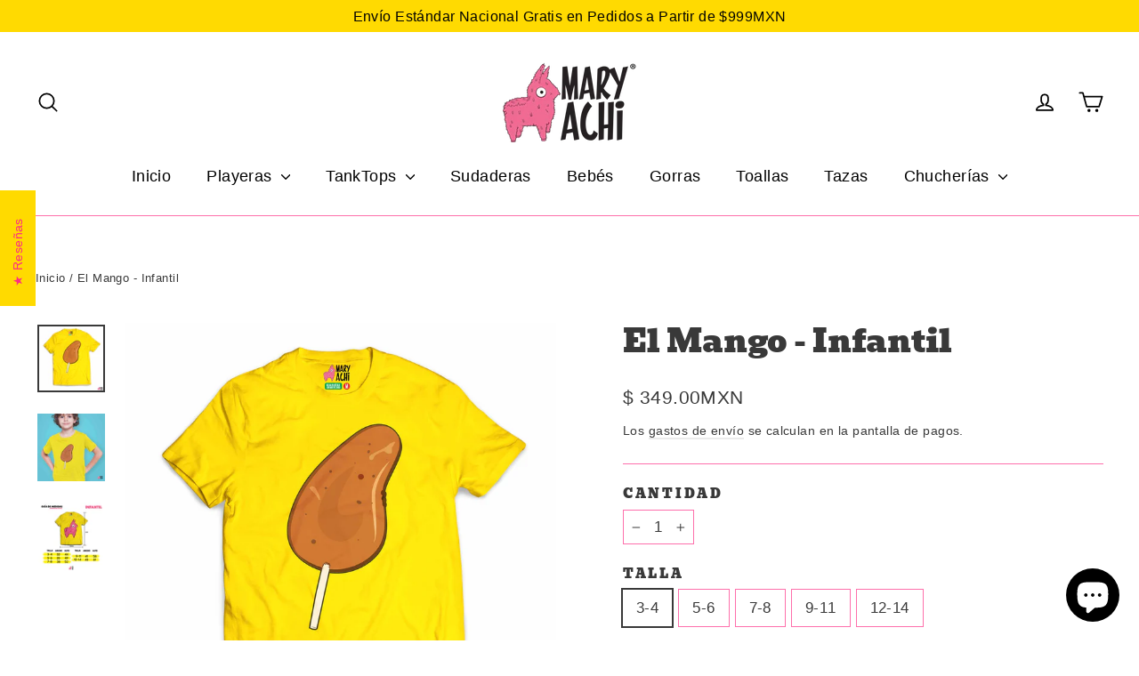

--- FILE ---
content_type: text/html; charset=utf-8
request_url: https://www.maryachi.com/products/playera-infantil-mango-100-algodon-unisex
body_size: 32073
content:
<!doctype html>
<html class="no-js" lang="es" dir="ltr">
<head>
  <meta charset="utf-8">
  <meta http-equiv="X-UA-Compatible" content="IE=edge,chrome=1">
  <meta name="viewport" content="width=device-width,initial-scale=1">
  <meta name="theme-color" content="#fd2c83">
  <link rel="canonical" href="https://www.maryachi.com/products/playera-infantil-mango-100-algodon-unisex">
  <link rel="preconnect" href="https://cdn.shopify.com" crossorigin>
  <link rel="preconnect" href="https://fonts.shopifycdn.com" crossorigin>
  <link rel="dns-prefetch" href="https://productreviews.shopifycdn.com">
  <link rel="dns-prefetch" href="https://ajax.googleapis.com">
  <link rel="dns-prefetch" href="https://maps.googleapis.com">
  <link rel="dns-prefetch" href="https://maps.gstatic.com"><link rel="shortcut icon" href="//www.maryachi.com/cdn/shop/files/android-chrome-512x512_8e51b005-c8ee-4b92-a58d-ea28cbc6e385_32x32.png?v=1614297391" type="image/png" /><title>Playera Mango Infantil | MaryAchi
</title>
<meta name="description" content="La era de la nostalgia está aquí con nuestra colección &quot;Retro-Candy&quot;. Diseñada exclusivamente para MaryAchi. Hacemos envíos a todo México!"><meta property="og:site_name" content="MaryAchi">
  <meta property="og:url" content="https://www.maryachi.com/products/playera-infantil-mango-100-algodon-unisex">
  <meta property="og:title" content="El Mango - Infantil">
  <meta property="og:type" content="product">
  <meta property="og:description" content="La era de la nostalgia está aquí con nuestra colección &quot;Retro-Candy&quot;. Diseñada exclusivamente para MaryAchi. Hacemos envíos a todo México!"><meta property="og:image" content="http://www.maryachi.com/cdn/shop/products/Mango_Opt_acb2fee7-5e56-484c-aa28-24f75904476a.jpg?v=1629150859">
    <meta property="og:image:secure_url" content="https://www.maryachi.com/cdn/shop/products/Mango_Opt_acb2fee7-5e56-484c-aa28-24f75904476a.jpg?v=1629150859">
    <meta property="og:image:width" content="1800">
    <meta property="og:image:height" content="1800"><meta name="twitter:site" content="@">
  <meta name="twitter:card" content="summary_large_image">
  <meta name="twitter:title" content="El Mango - Infantil">
  <meta name="twitter:description" content="La era de la nostalgia está aquí con nuestra colección &quot;Retro-Candy&quot;. Diseñada exclusivamente para MaryAchi. Hacemos envíos a todo México!">
<style data-shopify>@font-face {
  font-family: Bevan;
  font-weight: 400;
  font-style: normal;
  font-display: swap;
  src: url("//www.maryachi.com/cdn/fonts/bevan/bevan_n4.5a59d270d644948da23dc5fb5695fc4c02b7793c.woff2") format("woff2"),
       url("//www.maryachi.com/cdn/fonts/bevan/bevan_n4.f1d9d4acbf369d106c44ad5d2298612d868d9c01.woff") format("woff");
}

  

  
  
  
</style><link href="//www.maryachi.com/cdn/shop/t/27/assets/theme.css?v=32108841929796978081738272010" rel="stylesheet" type="text/css" media="all" />
<style data-shopify>:root {
    --typeHeaderPrimary: Bevan;
    --typeHeaderFallback: serif;
    --typeHeaderSize: 35px;
    --typeHeaderWeight: 400;
    --typeHeaderLineHeight: 1.2;
    --typeHeaderSpacing: 0.0em;

    --typeBasePrimary:"system_ui";
    --typeBaseFallback:-apple-system, 'Segoe UI', Roboto, 'Helvetica Neue', 'Noto Sans', 'Liberation Sans', Arial, sans-serif, 'Apple Color Emoji', 'Segoe UI Emoji', 'Segoe UI Symbol', 'Noto Color Emoji';
    --typeBaseSize: 17px;
    --typeBaseWeight: 400;
    --typeBaseLineHeight: 1.6;
    --typeBaseSpacing: 0.025em;

    --iconWeight: 4px;
    --iconLinecaps: round;

    --animateImagesStyle: zoom-fade;
    --animateImagesStyleSmall: zoom-fade-small;
    --animateSectionsBackgroundStyle: zoom-fade;
    --animateSectionsTextStyle: rise-up;
    --animateSectionsTextStyleAppendOut: rise-up-out;

    --colorAnnouncement: #ffda00;
    --colorAnnouncementText: #030303;

    --colorBody: #ffffff;
    --colorBodyAlpha05: rgba(255, 255, 255, 0.05);
    --colorBodyDim: #f2f2f2;
    --colorBodyLightDim: #fafafa;
    --colorBodyMediumDim: #f5f5f5;

    --colorBorder: #fe6fab;

    --colorBtnPrimary: #fd2c83;
    --colorBtnPrimaryDim: #fd1374;
    --colorBtnPrimaryText: #ffffff;

    --colorCartDot: #fd2c83;

    --colorDrawers: #ffffff;
    --colorDrawersDim: #f2f2f2;
    --colorDrawerBorder: #e8e8e1;
    --colorDrawerText: #292929;
    --colorDrawerTextDarken: #030303;
    --colorDrawerButton: #fd2c83;
    --colorDrawerButtonText: #fbfbfb;

    --colorFooter: #fe6fab;
    --colorFooterText: #ffffff;
    --colorFooterTextAlpha01: rgba(255, 255, 255, 0.1);
    --colorFooterTextAlpha012: rgba(255, 255, 255, 0.12);
    --colorFooterTextAlpha06: rgba(255, 255, 255, 0.6);

    --colorHeroText: #ffffff;

    --colorInputBg: #ffffff;
    --colorInputBgDim: #f2f2f2;
    --colorInputBgDark: #e6e6e6;
    --colorInputText: #393939;

    --colorLink: #393939;

    --colorModalBg: rgba(184, 184, 184, 0.6);

    --colorNav: #ffffff;
    --colorNavText: #010101;

    --colorSalePrice: #1c1d1d;
    --colorSaleTag: #1c1d1d;
    --colorSaleTagText: #fbf3f3;

    --colorTextBody: #393939;
    --colorTextBodyAlpha0025: rgba(57, 57, 57, 0.03);
    --colorTextBodyAlpha005: rgba(57, 57, 57, 0.05);
    --colorTextBodyAlpha008: rgba(57, 57, 57, 0.08);
    --colorTextBodyAlpha01: rgba(57, 57, 57, 0.1);
    --colorTextBodyAlpha035: rgba(57, 57, 57, 0.35);

    --colorSmallImageBg: #ffffff;
    --colorLargeImageBg: #111111;

    --urlIcoSelect: url(//www.maryachi.com/cdn/shop/t/27/assets/ico-select.svg);
    --urlIcoSelectFooter: url(//www.maryachi.com/cdn/shop/t/27/assets/ico-select-footer.svg);
    --urlIcoSelectWhite: url(//www.maryachi.com/cdn/shop/t/27/assets/ico-select-white.svg);

    --urlButtonArrowPng: url(//www.maryachi.com/cdn/shop/t/27/assets/button-arrow.png);
    --urlButtonArrow2xPng: url(//www.maryachi.com/cdn/shop/t/27/assets/button-arrow-2x.png);
    --urlButtonArrowBlackPng: url(//www.maryachi.com/cdn/shop/t/27/assets/button-arrow-black.png);
    --urlButtonArrowBlack2xPng: url(//www.maryachi.com/cdn/shop/t/27/assets/button-arrow-black-2x.png);

    --sizeChartMargin: 25px 0;
    --sizeChartIconMargin: 5px;

    --newsletterReminderPadding: 30px 35px;

    /*Shop Pay Installments*/
    --color-body-text: #393939;
    --color-body: #ffffff;
    --color-bg: #ffffff;
  }

  
.collection-hero__content:before,
  .hero__image-wrapper:before,
  .hero__media:before {
    background-image: linear-gradient(to bottom, rgba(0, 0, 0, 0.0) 0%, rgba(0, 0, 0, 0.0) 40%, rgba(0, 0, 0, 0.62) 100%);
  }

  .skrim__item-content .skrim__overlay:after {
    background-image: linear-gradient(to bottom, rgba(0, 0, 0, 0.0) 30%, rgba(0, 0, 0, 0.62) 100%);
  }

  .placeholder-content {
    background-image: linear-gradient(100deg, #ffffff 40%, #f7f7f7 63%, #ffffff 79%);
  }</style><script>
    document.documentElement.className = document.documentElement.className.replace('no-js', 'js');

    window.theme = window.theme || {};
    theme.routes = {
      home: "/",
      cart: "/cart.js",
      cartPage: "/cart",
      cartAdd: "/cart/add.js",
      cartChange: "/cart/change.js",
      search: "/search",
      predictiveSearch: "/search/suggest"
    };
    theme.strings = {
      soldOut: "Agotado",
      unavailable: "No disponible",
      inStockLabel: "En stock",
      oneStockLabel: "[count] en stock",
      otherStockLabel: "[count] en stock",
      willNotShipUntil: "Será enviado después [date]",
      willBeInStockAfter: "Estará disponible después [date]",
      waitingForStock: "Pedido pendiente, envío pronto",
      cartSavings: "Está ahorrando [savings]",
      cartEmpty: "Su carrito actualmente está vacío.",
      cartTermsConfirmation: "Debe aceptar los términos y condiciones de venta para pagar",
      searchCollections: "Colecciones",
      searchPages: "Páginas",
      searchArticles: "Artículos",
      maxQuantity: "Solo puedes tener [quantity] de [title] en tu carrito."
    };
    theme.settings = {
      cartType: "drawer",
      isCustomerTemplate: false,
      moneyFormat: "$ {{amount}}MXN",
      predictiveSearch: true,
      predictiveSearchType: null,
      quickView: true,
      themeName: 'Motion',
      themeVersion: "10.6.1"
    };
  </script>

  <script>window.performance && window.performance.mark && window.performance.mark('shopify.content_for_header.start');</script><meta name="google-site-verification" content="A9rZ4HROam1iDCwdv5ovh2KDGpoPl6QbiglhhRHPClc">
<meta name="facebook-domain-verification" content="xw25m6r6rkdtzjwb6ie5jdcu7zdxa3">
<meta id="shopify-digital-wallet" name="shopify-digital-wallet" content="/24850726960/digital_wallets/dialog">
<meta name="shopify-checkout-api-token" content="af7c361f6593bf1f60bbe4fa27a6debe">
<meta id="in-context-paypal-metadata" data-shop-id="24850726960" data-venmo-supported="false" data-environment="production" data-locale="es_ES" data-paypal-v4="true" data-currency="MXN">
<link rel="alternate" hreflang="x-default" href="https://www.maryachi.com/products/playera-infantil-mango-100-algodon-unisex">
<link rel="alternate" hreflang="es" href="https://www.maryachi.com/products/playera-infantil-mango-100-algodon-unisex">
<link rel="alternate" hreflang="es-CA" href="https://www.maryachi.com/es-ca/products/playera-infantil-mango-100-algodon-unisex">
<link rel="alternate" hreflang="es-US" href="https://www.maryachi.com/es-us/products/playera-infantil-mango-100-algodon-unisex">
<link rel="alternate" type="application/json+oembed" href="https://www.maryachi.com/products/playera-infantil-mango-100-algodon-unisex.oembed">
<script async="async" src="/checkouts/internal/preloads.js?locale=es-MX"></script>
<script id="shopify-features" type="application/json">{"accessToken":"af7c361f6593bf1f60bbe4fa27a6debe","betas":["rich-media-storefront-analytics"],"domain":"www.maryachi.com","predictiveSearch":true,"shopId":24850726960,"locale":"es"}</script>
<script>var Shopify = Shopify || {};
Shopify.shop = "maryachi.myshopify.com";
Shopify.locale = "es";
Shopify.currency = {"active":"MXN","rate":"1.0"};
Shopify.country = "MX";
Shopify.theme = {"name":"Updated copy of Updated copy of Motion Sept 28","id":176037364004,"schema_name":"Motion","schema_version":"10.6.1","theme_store_id":847,"role":"main"};
Shopify.theme.handle = "null";
Shopify.theme.style = {"id":null,"handle":null};
Shopify.cdnHost = "www.maryachi.com/cdn";
Shopify.routes = Shopify.routes || {};
Shopify.routes.root = "/";</script>
<script type="module">!function(o){(o.Shopify=o.Shopify||{}).modules=!0}(window);</script>
<script>!function(o){function n(){var o=[];function n(){o.push(Array.prototype.slice.apply(arguments))}return n.q=o,n}var t=o.Shopify=o.Shopify||{};t.loadFeatures=n(),t.autoloadFeatures=n()}(window);</script>
<script id="shop-js-analytics" type="application/json">{"pageType":"product"}</script>
<script defer="defer" async type="module" src="//www.maryachi.com/cdn/shopifycloud/shop-js/modules/v2/client.init-shop-cart-sync_2Gr3Q33f.es.esm.js"></script>
<script defer="defer" async type="module" src="//www.maryachi.com/cdn/shopifycloud/shop-js/modules/v2/chunk.common_noJfOIa7.esm.js"></script>
<script defer="defer" async type="module" src="//www.maryachi.com/cdn/shopifycloud/shop-js/modules/v2/chunk.modal_Deo2FJQo.esm.js"></script>
<script type="module">
  await import("//www.maryachi.com/cdn/shopifycloud/shop-js/modules/v2/client.init-shop-cart-sync_2Gr3Q33f.es.esm.js");
await import("//www.maryachi.com/cdn/shopifycloud/shop-js/modules/v2/chunk.common_noJfOIa7.esm.js");
await import("//www.maryachi.com/cdn/shopifycloud/shop-js/modules/v2/chunk.modal_Deo2FJQo.esm.js");

  window.Shopify.SignInWithShop?.initShopCartSync?.({"fedCMEnabled":true,"windoidEnabled":true});

</script>
<script>(function() {
  var isLoaded = false;
  function asyncLoad() {
    if (isLoaded) return;
    isLoaded = true;
    var urls = ["https:\/\/trust.conversionbear.com\/script?app=trust_badge\u0026shop=maryachi.myshopify.com","https:\/\/cdn1.stamped.io\/files\/widget.min.js?shop=maryachi.myshopify.com"];
    for (var i = 0; i < urls.length; i++) {
      var s = document.createElement('script');
      s.type = 'text/javascript';
      s.async = true;
      s.src = urls[i];
      var x = document.getElementsByTagName('script')[0];
      x.parentNode.insertBefore(s, x);
    }
  };
  if(window.attachEvent) {
    window.attachEvent('onload', asyncLoad);
  } else {
    window.addEventListener('load', asyncLoad, false);
  }
})();</script>
<script id="__st">var __st={"a":24850726960,"offset":-21600,"reqid":"f74ce1c6-dd85-4b26-8f34-af589caefa6a-1769085332","pageurl":"www.maryachi.com\/products\/playera-infantil-mango-100-algodon-unisex","u":"57ddf90b88f4","p":"product","rtyp":"product","rid":4619636572208};</script>
<script>window.ShopifyPaypalV4VisibilityTracking = true;</script>
<script id="captcha-bootstrap">!function(){'use strict';const t='contact',e='account',n='new_comment',o=[[t,t],['blogs',n],['comments',n],[t,'customer']],c=[[e,'customer_login'],[e,'guest_login'],[e,'recover_customer_password'],[e,'create_customer']],r=t=>t.map((([t,e])=>`form[action*='/${t}']:not([data-nocaptcha='true']) input[name='form_type'][value='${e}']`)).join(','),a=t=>()=>t?[...document.querySelectorAll(t)].map((t=>t.form)):[];function s(){const t=[...o],e=r(t);return a(e)}const i='password',u='form_key',d=['recaptcha-v3-token','g-recaptcha-response','h-captcha-response',i],f=()=>{try{return window.sessionStorage}catch{return}},m='__shopify_v',_=t=>t.elements[u];function p(t,e,n=!1){try{const o=window.sessionStorage,c=JSON.parse(o.getItem(e)),{data:r}=function(t){const{data:e,action:n}=t;return t[m]||n?{data:e,action:n}:{data:t,action:n}}(c);for(const[e,n]of Object.entries(r))t.elements[e]&&(t.elements[e].value=n);n&&o.removeItem(e)}catch(o){console.error('form repopulation failed',{error:o})}}const l='form_type',E='cptcha';function T(t){t.dataset[E]=!0}const w=window,h=w.document,L='Shopify',v='ce_forms',y='captcha';let A=!1;((t,e)=>{const n=(g='f06e6c50-85a8-45c8-87d0-21a2b65856fe',I='https://cdn.shopify.com/shopifycloud/storefront-forms-hcaptcha/ce_storefront_forms_captcha_hcaptcha.v1.5.2.iife.js',D={infoText:'Protegido por hCaptcha',privacyText:'Privacidad',termsText:'Términos'},(t,e,n)=>{const o=w[L][v],c=o.bindForm;if(c)return c(t,g,e,D).then(n);var r;o.q.push([[t,g,e,D],n]),r=I,A||(h.body.append(Object.assign(h.createElement('script'),{id:'captcha-provider',async:!0,src:r})),A=!0)});var g,I,D;w[L]=w[L]||{},w[L][v]=w[L][v]||{},w[L][v].q=[],w[L][y]=w[L][y]||{},w[L][y].protect=function(t,e){n(t,void 0,e),T(t)},Object.freeze(w[L][y]),function(t,e,n,w,h,L){const[v,y,A,g]=function(t,e,n){const i=e?o:[],u=t?c:[],d=[...i,...u],f=r(d),m=r(i),_=r(d.filter((([t,e])=>n.includes(e))));return[a(f),a(m),a(_),s()]}(w,h,L),I=t=>{const e=t.target;return e instanceof HTMLFormElement?e:e&&e.form},D=t=>v().includes(t);t.addEventListener('submit',(t=>{const e=I(t);if(!e)return;const n=D(e)&&!e.dataset.hcaptchaBound&&!e.dataset.recaptchaBound,o=_(e),c=g().includes(e)&&(!o||!o.value);(n||c)&&t.preventDefault(),c&&!n&&(function(t){try{if(!f())return;!function(t){const e=f();if(!e)return;const n=_(t);if(!n)return;const o=n.value;o&&e.removeItem(o)}(t);const e=Array.from(Array(32),(()=>Math.random().toString(36)[2])).join('');!function(t,e){_(t)||t.append(Object.assign(document.createElement('input'),{type:'hidden',name:u})),t.elements[u].value=e}(t,e),function(t,e){const n=f();if(!n)return;const o=[...t.querySelectorAll(`input[type='${i}']`)].map((({name:t})=>t)),c=[...d,...o],r={};for(const[a,s]of new FormData(t).entries())c.includes(a)||(r[a]=s);n.setItem(e,JSON.stringify({[m]:1,action:t.action,data:r}))}(t,e)}catch(e){console.error('failed to persist form',e)}}(e),e.submit())}));const S=(t,e)=>{t&&!t.dataset[E]&&(n(t,e.some((e=>e===t))),T(t))};for(const o of['focusin','change'])t.addEventListener(o,(t=>{const e=I(t);D(e)&&S(e,y())}));const B=e.get('form_key'),M=e.get(l),P=B&&M;t.addEventListener('DOMContentLoaded',(()=>{const t=y();if(P)for(const e of t)e.elements[l].value===M&&p(e,B);[...new Set([...A(),...v().filter((t=>'true'===t.dataset.shopifyCaptcha))])].forEach((e=>S(e,t)))}))}(h,new URLSearchParams(w.location.search),n,t,e,['guest_login'])})(!0,!0)}();</script>
<script integrity="sha256-4kQ18oKyAcykRKYeNunJcIwy7WH5gtpwJnB7kiuLZ1E=" data-source-attribution="shopify.loadfeatures" defer="defer" src="//www.maryachi.com/cdn/shopifycloud/storefront/assets/storefront/load_feature-a0a9edcb.js" crossorigin="anonymous"></script>
<script data-source-attribution="shopify.dynamic_checkout.dynamic.init">var Shopify=Shopify||{};Shopify.PaymentButton=Shopify.PaymentButton||{isStorefrontPortableWallets:!0,init:function(){window.Shopify.PaymentButton.init=function(){};var t=document.createElement("script");t.src="https://www.maryachi.com/cdn/shopifycloud/portable-wallets/latest/portable-wallets.es.js",t.type="module",document.head.appendChild(t)}};
</script>
<script data-source-attribution="shopify.dynamic_checkout.buyer_consent">
  function portableWalletsHideBuyerConsent(e){var t=document.getElementById("shopify-buyer-consent"),n=document.getElementById("shopify-subscription-policy-button");t&&n&&(t.classList.add("hidden"),t.setAttribute("aria-hidden","true"),n.removeEventListener("click",e))}function portableWalletsShowBuyerConsent(e){var t=document.getElementById("shopify-buyer-consent"),n=document.getElementById("shopify-subscription-policy-button");t&&n&&(t.classList.remove("hidden"),t.removeAttribute("aria-hidden"),n.addEventListener("click",e))}window.Shopify?.PaymentButton&&(window.Shopify.PaymentButton.hideBuyerConsent=portableWalletsHideBuyerConsent,window.Shopify.PaymentButton.showBuyerConsent=portableWalletsShowBuyerConsent);
</script>
<script>
  function portableWalletsCleanup(e){e&&e.src&&console.error("Failed to load portable wallets script "+e.src);var t=document.querySelectorAll("shopify-accelerated-checkout .shopify-payment-button__skeleton, shopify-accelerated-checkout-cart .wallet-cart-button__skeleton"),e=document.getElementById("shopify-buyer-consent");for(let e=0;e<t.length;e++)t[e].remove();e&&e.remove()}function portableWalletsNotLoadedAsModule(e){e instanceof ErrorEvent&&"string"==typeof e.message&&e.message.includes("import.meta")&&"string"==typeof e.filename&&e.filename.includes("portable-wallets")&&(window.removeEventListener("error",portableWalletsNotLoadedAsModule),window.Shopify.PaymentButton.failedToLoad=e,"loading"===document.readyState?document.addEventListener("DOMContentLoaded",window.Shopify.PaymentButton.init):window.Shopify.PaymentButton.init())}window.addEventListener("error",portableWalletsNotLoadedAsModule);
</script>

<script type="module" src="https://www.maryachi.com/cdn/shopifycloud/portable-wallets/latest/portable-wallets.es.js" onError="portableWalletsCleanup(this)" crossorigin="anonymous"></script>
<script nomodule>
  document.addEventListener("DOMContentLoaded", portableWalletsCleanup);
</script>

<link id="shopify-accelerated-checkout-styles" rel="stylesheet" media="screen" href="https://www.maryachi.com/cdn/shopifycloud/portable-wallets/latest/accelerated-checkout-backwards-compat.css" crossorigin="anonymous">
<style id="shopify-accelerated-checkout-cart">
        #shopify-buyer-consent {
  margin-top: 1em;
  display: inline-block;
  width: 100%;
}

#shopify-buyer-consent.hidden {
  display: none;
}

#shopify-subscription-policy-button {
  background: none;
  border: none;
  padding: 0;
  text-decoration: underline;
  font-size: inherit;
  cursor: pointer;
}

#shopify-subscription-policy-button::before {
  box-shadow: none;
}

      </style>

<script>window.performance && window.performance.mark && window.performance.mark('shopify.content_for_header.end');</script>

  <script src="//www.maryachi.com/cdn/shop/t/27/assets/vendor-scripts-v14.js" defer="defer"></script><script src="//www.maryachi.com/cdn/shop/t/27/assets/theme.js?v=90819898807755542981738271995" defer="defer"></script>
<!-- BEGIN app block: shopify://apps/vitals/blocks/app-embed/aeb48102-2a5a-4f39-bdbd-d8d49f4e20b8 --><link rel="preconnect" href="https://appsolve.io/" /><link rel="preconnect" href="https://cdn-sf.vitals.app/" /><script data-ver="58" id="vtlsAebData" class="notranslate">window.vtlsLiquidData = window.vtlsLiquidData || {};window.vtlsLiquidData.buildId = 56176;

window.vtlsLiquidData.apiHosts = {
	...window.vtlsLiquidData.apiHosts,
	"1": "https://appsolve.io"
};
	window.vtlsLiquidData.moduleSettings = {"7":[],"9":[],"10":{"66":"circle","67":"fb0101","68":"pop","69":"leftup","70":2,"71":"ffe901"},"12":{"29":true,"30":true,"31":true,"32":true,"108":true},"14":{"45":6,"46":8,"47":10,"48":12,"49":8,"51":true,"52":true,"112":"dark","113":"bottom","198":"333e40","199":"eeeeee","200":"ffd700","201":"cccccc","202":"cccccc","203":14,"205":13,"206":460,"207":9,"222":false,"223":false,"353":"de la","354":"compró","355":"Alguien","419":"segundo","420":"segundos","421":"minuto","422":"minutos","423":"hora","424":"horas","433":"","458":"","474":"standard","475":"big_picture","490":false,"497":"agregó a su compra","498":false,"499":false,"500":10,"501":"##count## personas han añadido este producto al carrito hoy:","515":"Ciudad de México","557":true,"589":"00a332","799":60,"802":1,"807":"día","808":"días"},"21":{"142":true,"143":"left","144":0,"145":0,"190":true,"216":"ffce07","217":true,"218":0,"219":0,"220":"center","248":true,"278":"ffffff","279":true,"280":"ffffff","281":"eaeaea","287":"Calificaciones","288":"Ver más calificaciones","289":"Escribir una calificación","290":"Comparte tu experiencia","291":"Calificación","292":"Nombre","293":"Reseña","294":"Nos encantaría ver una foto","295":"Enviar Reseña","296":"Cancelar","297":"Aún no hay calificaciones de este producto. Sé el primero en escribir una reseña.","333":20,"334":100,"335":10,"336":50,"410":false,"447":"Gracias por tu calificación!","481":"{{ stars }} {{ averageRating }} ({{ totalReviews }} {{ reviewsTranslation }})","482":"{{ stars }} ({{ totalReviews }})","483":19,"484":18,"494":2,"504":"Unicamente archivos del tipo imagen se pueden subir","507":true,"508":"Correo electrónico","510":"00a332","563":"No pudimos agregar tu reseña. Si continuas experimentando problemas, por favor contáctanos.","598":"Respuesta de MaryAchi","688":"¡A clientes de todo el mundo les encantan nuestros productos!","689":"Clientes satisfechos","691":false,"745":false,"746":"columns","747":false,"748":"ffce07","752":"Comprador verificado","787":"columns","788":true,"793":"000000","794":"ffffff","846":"5e5e5e","877":"222222","878":"737373","879":"f7f7f7","880":"5e5e5e","948":0,"949":0,"951":"{}","994":"Nuestros clientes nos aman","996":1,"1002":4,"1003":false,"1005":false,"1034":false,"1038":20,"1039":20,"1040":10,"1041":10,"1042":100,"1043":50,"1044":"columns","1045":true,"1046":"5e5e5e","1047":"5e5e5e","1048":"222222","1061":false,"1062":0,"1063":0,"1064":"Recogido por","1065":"De {{reviews_count}} revisiones","1067":true,"1068":false,"1069":true,"1070":true,"1072":"{}","1073":"left","1074":"center","1078":true,"1089":"{}","1090":0},"25":{"537":true,"538":true,"541":"505050","542":"Ver más resultados","543":"Búsquedas populares","544":"Estos son los resultados de tu búsqueda","545":"No encontramos nada","546":"Qué estás buscando?","547":"Colecciones","548":true},"28":{"692":true},"31":[],"48":{"469":true,"491":true,"588":true,"595":true,"603":"","605":"","606":"","781":true,"783":1,"876":0,"1076":true,"1105":0,"1198":false},"51":{"599":false,"604":false,"873":""}};

window.vtlsLiquidData.shopThemeName = "Motion";window.vtlsLiquidData.settingTranslation = {"21":{"287":{"es":"Calificaciones"},"288":{"es":"Ver más calificaciones"},"289":{"es":"Escribir una calificación"},"290":{"es":"Comparte tu experiencia"},"291":{"es":"Calificación"},"292":{"es":"Nombre"},"293":{"es":"Reseña"},"294":{"es":"Nos encantaría ver una foto"},"295":{"es":"Enviar Reseña"},"296":{"es":"Cancelar"},"297":{"es":"Aún no hay calificaciones de este producto. Sé el primero en escribir una reseña."},"447":{"es":"Gracias por tu calificación!"},"481":{"es":"{{ stars }} {{ averageRating }} ({{ totalReviews }} {{ reviewsTranslation }})"},"482":{"es":"{{ stars }} ({{ totalReviews }})"},"504":{"es":"Unicamente archivos del tipo imagen se pueden subir"},"508":{"es":"Correo electrónico"},"563":{"es":"No pudimos agregar tu reseña. Si continuas experimentando problemas, por favor contáctanos."},"598":{"es":"Respuesta de MaryAchi"},"688":{"es":"¡A clientes de todo el mundo les encantan nuestros productos!"},"689":{"es":"Clientes satisfechos"},"752":{"es":"Comprador verificado"},"994":{"es":"Nuestros clientes nos aman"},"1064":{"es":"Recogido por"},"1065":{"es":"De {{reviews_count}} revisiones"}},"14":{"353":{"es":"de la"},"354":{"es":"compró"},"355":{"es":"Alguien"},"419":{"es":"segundo"},"420":{"es":"segundos"},"421":{"es":"minuto"},"422":{"es":"minutos"},"423":{"es":"hora"},"424":{"es":"horas"},"433":{"es":""},"497":{"es":"agregó a su compra"},"501":{"es":"##count## personas han añadido este producto al carrito hoy:"},"515":{"es":"Ciudad de México"},"808":{"es":"días"},"807":{"es":"día"}},"19":{"441":{"es":"Este correo ya está registrado "},"442":{"es":"Dirección inválida! "}},"25":{"542":{"es":"Ver más resultados"},"543":{"es":"Búsquedas populares"},"544":{"es":"Estos son los resultados de tu búsqueda"},"545":{"es":"No encontramos nada"},"546":{"es":"Qué estás buscando?"},"547":{"es":"Colecciones"}},"53":{"640":{"es":"Ahorras:"},"642":{"es":"Agotado"},"643":{"es":"Este artículo "},"644":{"es":"Precio Total"},"646":{"es":"Agregar a mi carrito"},"647":{"es":"Para"},"648":{"es":"con"},"649":{"es":"descuento"},"650":{"es":"Cada uno"},"651":{"es":"Comprar"},"652":{"es":"Subtotal"},"653":{"es":"Descuento"},"654":{"es":"Precio anterior"},"702":{"es":"Cantidad"},"731":{"es":"y"},"741":{"es":"Gratis"},"742":{"es":"Gratis"},"743":{"es":"Reclamar el regalo"},"750":{"es":"Regalo"},"762":{"es":"Descuento"},"773":{"es":"Tu producto se ha añadido al carrito."},"786":{"es":"ahorrar"},"851":{"es":"Por item:"},"1007":{"es":"Elige otro"},"1028":{"es":"A otros clientes les encantó esta oferta"},"1029":{"es":"Añadir al pedido"},"1030":{"es":"Añadido al pedido"},"1031":{"es":"Pagar pedido"},"1035":{"es":"Ver más"},"1036":{"es":"Ver menos"},"1083":{"es":"Pagar pedido"},"1167":{"es":"No disponible"},"1164":{"es":"Envío gratuito"}}};window.vtlsLiquidData.facebookPixel=[{"pixelId":"942050802835228","items":[],"type":"master"}];window.vtlsLiquidData.shopSettings={};window.vtlsLiquidData.shopSettings.cartType="drawer";window.vtlsLiquidData.spat="2d439d77e64407356d5b5679217006b5";window.vtlsLiquidData.shopInfo={id:24850726960,domain:"www.maryachi.com",shopifyDomain:"maryachi.myshopify.com",primaryLocaleIsoCode: "es",defaultCurrency:"MXN",enabledCurrencies:["MXN"],moneyFormat:"$ {{amount}}MXN",moneyWithCurrencyFormat:"$ {{amount}} MXN",appId:"1",appName:"Vitals",};window.vtlsLiquidData.acceptedScopes = {"1":[26,25,27,28,29,30,31,32,33,34,35,36,37,38,22,2,8,14,20,24,16,18,10,13,21,4,11,1,7,3,19,23,15,17,9,12]};window.vtlsLiquidData.product = {"id": 4619636572208,"available": true,"title": "El Mango - Infantil","handle": "playera-infantil-mango-100-algodon-unisex","vendor": "MaryAchi","type": "Playera Infantil","tags": ["Ninos","RetroCandy"],"description": "1","featured_image":{"src": "//www.maryachi.com/cdn/shop/products/Mango_Opt_acb2fee7-5e56-484c-aa28-24f75904476a.jpg?v=1629150859","aspect_ratio": "1.0"},"collectionIds": [165931876400,160246628400,166323617840],"variants": [{"id": 32252657827888,"title": "3-4","option1": "3-4","option2": null,"option3": null,"price": 34900,"compare_at_price": null,"available": true,"image":{"src": "//www.maryachi.com/cdn/shop/products/Mango_Opt_acb2fee7-5e56-484c-aa28-24f75904476a.jpg?v=1629150859","alt": "El Mango - Infantil - MaryAchi","aspect_ratio": 1.0},"featured_media_id":7492511957040,"is_preorderable":1},{"id": 32252657860656,"title": "5-6","option1": "5-6","option2": null,"option3": null,"price": 34900,"compare_at_price": null,"available": true,"image":{"src": "//www.maryachi.com/cdn/shop/products/Mango_Opt_acb2fee7-5e56-484c-aa28-24f75904476a.jpg?v=1629150859","alt": "El Mango - Infantil - MaryAchi","aspect_ratio": 1.0},"featured_media_id":7492511957040,"is_preorderable":1},{"id": 32252657893424,"title": "7-8","option1": "7-8","option2": null,"option3": null,"price": 34900,"compare_at_price": null,"available": true,"image":{"src": "//www.maryachi.com/cdn/shop/products/Mango_Opt_acb2fee7-5e56-484c-aa28-24f75904476a.jpg?v=1629150859","alt": "El Mango - Infantil - MaryAchi","aspect_ratio": 1.0},"featured_media_id":7492511957040,"is_preorderable":1},{"id": 32252657926192,"title": "9-11","option1": "9-11","option2": null,"option3": null,"price": 34900,"compare_at_price": null,"available": true,"image":{"src": "//www.maryachi.com/cdn/shop/products/Mango_Opt_acb2fee7-5e56-484c-aa28-24f75904476a.jpg?v=1629150859","alt": "El Mango - Infantil - MaryAchi","aspect_ratio": 1.0},"featured_media_id":7492511957040,"is_preorderable":1},{"id": 32252657958960,"title": "12-14","option1": "12-14","option2": null,"option3": null,"price": 34900,"compare_at_price": null,"available": true,"image":{"src": "//www.maryachi.com/cdn/shop/products/Mango_Opt_acb2fee7-5e56-484c-aa28-24f75904476a.jpg?v=1629150859","alt": "El Mango - Infantil - MaryAchi","aspect_ratio": 1.0},"featured_media_id":7492511957040,"is_preorderable":1}],"options": [{"name": "Talla"}],"metafields": {"reviews": {}}};window.vtlsLiquidData.ubCacheKey = "1641141726";window.vtlsLiquidData.cacheKeys = [1758816698,1732625391,1756976776,1732625391,1758816698,0,1712566361,1758816698 ];</script><script id="vtlsAebDynamicFunctions" class="notranslate">window.vtlsLiquidData = window.vtlsLiquidData || {};window.vtlsLiquidData.dynamicFunctions = ({$,vitalsGet,vitalsSet,VITALS_GET_$_DESCRIPTION,VITALS_GET_$_END_SECTION,VITALS_GET_$_ATC_FORM,VITALS_GET_$_ATC_BUTTON,submit_button,form_add_to_cart,cartItemVariantId,VITALS_EVENT_CART_UPDATED,VITALS_EVENT_DISCOUNTS_LOADED,VITALS_EVENT_RENDER_CAROUSEL_STARS,VITALS_EVENT_RENDER_COLLECTION_STARS,VITALS_EVENT_SMART_BAR_RENDERED,VITALS_EVENT_SMART_BAR_CLOSED,VITALS_EVENT_TABS_RENDERED,VITALS_EVENT_VARIANT_CHANGED,VITALS_EVENT_ATC_BUTTON_FOUND,VITALS_IS_MOBILE,VITALS_PAGE_TYPE,VITALS_APPEND_CSS,VITALS_HOOK__CAN_EXECUTE_CHECKOUT,VITALS_HOOK__GET_CUSTOM_CHECKOUT_URL_PARAMETERS,VITALS_HOOK__GET_CUSTOM_VARIANT_SELECTOR,VITALS_HOOK__GET_IMAGES_DEFAULT_SIZE,VITALS_HOOK__ON_CLICK_CHECKOUT_BUTTON,VITALS_HOOK__DONT_ACCELERATE_CHECKOUT,VITALS_HOOK__ON_ATC_STAY_ON_THE_SAME_PAGE,VITALS_HOOK__CAN_EXECUTE_ATC,VITALS_FLAG__IGNORE_VARIANT_ID_FROM_URL,VITALS_FLAG__UPDATE_ATC_BUTTON_REFERENCE,VITALS_FLAG__UPDATE_CART_ON_CHECKOUT,VITALS_FLAG__USE_CAPTURE_FOR_ATC_BUTTON,VITALS_FLAG__USE_FIRST_ATC_SPAN_FOR_PRE_ORDER,VITALS_FLAG__USE_HTML_FOR_STICKY_ATC_BUTTON,VITALS_FLAG__STOP_EXECUTION,VITALS_FLAG__USE_CUSTOM_COLLECTION_FILTER_DROPDOWN,VITALS_FLAG__PRE_ORDER_START_WITH_OBSERVER,VITALS_FLAG__PRE_ORDER_OBSERVER_DELAY,VITALS_FLAG__ON_CHECKOUT_CLICK_USE_CAPTURE_EVENT,handle,}) => {return {"147": {"location":"form","locator":"after"},"154": {"location":"product_end","locator":"prepend"},"163": {"location":"form","locator":"after"},"686": {"location":"atc_button","locator":"after"},};};</script><script id="vtlsAebDocumentInjectors" class="notranslate">window.vtlsLiquidData = window.vtlsLiquidData || {};window.vtlsLiquidData.documentInjectors = ({$,vitalsGet,vitalsSet,VITALS_IS_MOBILE,VITALS_APPEND_CSS}) => {const documentInjectors = {};documentInjectors["1"]={};documentInjectors["1"]["d"]=[];documentInjectors["1"]["d"]["0"]={};documentInjectors["1"]["d"]["0"]["a"]=null;documentInjectors["1"]["d"]["0"]["s"]=".product-single__description.rte";documentInjectors["1"]["d"]["1"]={};documentInjectors["1"]["d"]["1"]["a"]=null;documentInjectors["1"]["d"]["1"]["s"]=".product-single__description-full";documentInjectors["1"]["d"]["2"]={};documentInjectors["1"]["d"]["2"]["a"]=null;documentInjectors["1"]["d"]["2"]["s"]="div.product-single__meta";documentInjectors["1"]["d"]["3"]={};documentInjectors["1"]["d"]["3"]["a"]=null;documentInjectors["1"]["d"]["3"]["s"]=".collapsibles-wrapper";documentInjectors["2"]={};documentInjectors["2"]["d"]=[];documentInjectors["2"]["d"]["0"]={};documentInjectors["2"]["d"]["0"]["a"]={"l":"append"};documentInjectors["2"]["d"]["0"]["s"]=".main-content";documentInjectors["3"]={};documentInjectors["3"]["d"]=[];documentInjectors["3"]["d"]["0"]={};documentInjectors["3"]["d"]["0"]["a"]=null;documentInjectors["3"]["d"]["0"]["s"]=".cart__item-sub.cart__item-row";documentInjectors["3"]["d"]["0"]["js"]=function(left_subtotal, right_subtotal, cart_html) { var vitalsDiscountsDiv = ".vitals-discounts";
if ($(vitalsDiscountsDiv).length === 0) {
$('.cart__item-sub.cart__item-row').html(cart_html);
}

};documentInjectors["4"]={};documentInjectors["4"]["d"]=[];documentInjectors["4"]["d"]["0"]={};documentInjectors["4"]["d"]["0"]["a"]=null;documentInjectors["4"]["d"]["0"]["s"]="h1[class*=\"title\"]:visible:not(.cbb-also-bought-title,.ui-title-bar__title)";documentInjectors["4"]["d"]["1"]={};documentInjectors["4"]["d"]["1"]["a"]=null;documentInjectors["4"]["d"]["1"]["s"]="h2[class*=\"title\"]";documentInjectors["6"]={};documentInjectors["6"]["d"]=[];documentInjectors["6"]["d"]["0"]={};documentInjectors["6"]["d"]["0"]["a"]=null;documentInjectors["6"]["d"]["0"]["s"]="#CollectionAjaxContent";documentInjectors["6"]["d"]["1"]={};documentInjectors["6"]["d"]["1"]["a"]=[];documentInjectors["6"]["d"]["1"]["s"]=".grid-overflow-wrapper";documentInjectors["12"]={};documentInjectors["12"]["d"]=[];documentInjectors["12"]["d"]["0"]={};documentInjectors["12"]["d"]["0"]["a"]=[];documentInjectors["12"]["d"]["0"]["s"]="form[action*=\"\/cart\/add\"]:visible:not([id*=\"product-form-installment\"]):not([id*=\"product-installment-form\"]):not(.vtls-exclude-atc-injector *)";documentInjectors["12"]["d"]["1"]={};documentInjectors["12"]["d"]["1"]["a"]=null;documentInjectors["12"]["d"]["1"]["s"]=".product-single__form";documentInjectors["11"]={};documentInjectors["11"]["d"]=[];documentInjectors["11"]["d"]["0"]={};documentInjectors["11"]["d"]["0"]["a"]={"ctx":"outside"};documentInjectors["11"]["d"]["0"]["s"]=".btn.btn--full.add-to-cart";documentInjectors["11"]["d"]["1"]={};documentInjectors["11"]["d"]["1"]["a"]={"ctx":"inside","last":false};documentInjectors["11"]["d"]["1"]["s"]="[type=\"submit\"]:not(.swym-button)";documentInjectors["11"]["d"]["2"]={};documentInjectors["11"]["d"]["2"]["a"]={"ctx":"inside","last":false};documentInjectors["11"]["d"]["2"]["s"]="[name=\"add\"]:not(.swym-button)";documentInjectors["19"]={};documentInjectors["19"]["d"]=[];documentInjectors["19"]["d"]["0"]={};documentInjectors["19"]["d"]["0"]["a"]={"jqMethods":[{"args":"[class*=\"title\"]","name":"find"}]};documentInjectors["19"]["d"]["0"]["s"]="a[href$=\"\/products\/{{handle}}\"]:visible";documentInjectors["19"]["d"]["1"]={};documentInjectors["19"]["d"]["1"]["a"]={"jqMethods":[{"name":"parent"},{"args":"p","name":"find"}]};documentInjectors["19"]["d"]["1"]["s"]="a[href$=\"\/products\/{{handle}}\"]:visible:not(.announcement-bar)";return documentInjectors;};</script><script id="vtlsAebBundle" src="https://cdn-sf.vitals.app/assets/js/bundle-587197b595124a8bab3b2832228eb470.js" async></script>

<!-- END app block --><script src="https://cdn.shopify.com/extensions/19689677-6488-4a31-adf3-fcf4359c5fd9/forms-2295/assets/shopify-forms-loader.js" type="text/javascript" defer="defer"></script>
<script src="https://cdn.shopify.com/extensions/e8878072-2f6b-4e89-8082-94b04320908d/inbox-1254/assets/inbox-chat-loader.js" type="text/javascript" defer="defer"></script>
<link href="https://monorail-edge.shopifysvc.com" rel="dns-prefetch">
<script>(function(){if ("sendBeacon" in navigator && "performance" in window) {try {var session_token_from_headers = performance.getEntriesByType('navigation')[0].serverTiming.find(x => x.name == '_s').description;} catch {var session_token_from_headers = undefined;}var session_cookie_matches = document.cookie.match(/_shopify_s=([^;]*)/);var session_token_from_cookie = session_cookie_matches && session_cookie_matches.length === 2 ? session_cookie_matches[1] : "";var session_token = session_token_from_headers || session_token_from_cookie || "";function handle_abandonment_event(e) {var entries = performance.getEntries().filter(function(entry) {return /monorail-edge.shopifysvc.com/.test(entry.name);});if (!window.abandonment_tracked && entries.length === 0) {window.abandonment_tracked = true;var currentMs = Date.now();var navigation_start = performance.timing.navigationStart;var payload = {shop_id: 24850726960,url: window.location.href,navigation_start,duration: currentMs - navigation_start,session_token,page_type: "product"};window.navigator.sendBeacon("https://monorail-edge.shopifysvc.com/v1/produce", JSON.stringify({schema_id: "online_store_buyer_site_abandonment/1.1",payload: payload,metadata: {event_created_at_ms: currentMs,event_sent_at_ms: currentMs}}));}}window.addEventListener('pagehide', handle_abandonment_event);}}());</script>
<script id="web-pixels-manager-setup">(function e(e,d,r,n,o){if(void 0===o&&(o={}),!Boolean(null===(a=null===(i=window.Shopify)||void 0===i?void 0:i.analytics)||void 0===a?void 0:a.replayQueue)){var i,a;window.Shopify=window.Shopify||{};var t=window.Shopify;t.analytics=t.analytics||{};var s=t.analytics;s.replayQueue=[],s.publish=function(e,d,r){return s.replayQueue.push([e,d,r]),!0};try{self.performance.mark("wpm:start")}catch(e){}var l=function(){var e={modern:/Edge?\/(1{2}[4-9]|1[2-9]\d|[2-9]\d{2}|\d{4,})\.\d+(\.\d+|)|Firefox\/(1{2}[4-9]|1[2-9]\d|[2-9]\d{2}|\d{4,})\.\d+(\.\d+|)|Chrom(ium|e)\/(9{2}|\d{3,})\.\d+(\.\d+|)|(Maci|X1{2}).+ Version\/(15\.\d+|(1[6-9]|[2-9]\d|\d{3,})\.\d+)([,.]\d+|)( \(\w+\)|)( Mobile\/\w+|) Safari\/|Chrome.+OPR\/(9{2}|\d{3,})\.\d+\.\d+|(CPU[ +]OS|iPhone[ +]OS|CPU[ +]iPhone|CPU IPhone OS|CPU iPad OS)[ +]+(15[._]\d+|(1[6-9]|[2-9]\d|\d{3,})[._]\d+)([._]\d+|)|Android:?[ /-](13[3-9]|1[4-9]\d|[2-9]\d{2}|\d{4,})(\.\d+|)(\.\d+|)|Android.+Firefox\/(13[5-9]|1[4-9]\d|[2-9]\d{2}|\d{4,})\.\d+(\.\d+|)|Android.+Chrom(ium|e)\/(13[3-9]|1[4-9]\d|[2-9]\d{2}|\d{4,})\.\d+(\.\d+|)|SamsungBrowser\/([2-9]\d|\d{3,})\.\d+/,legacy:/Edge?\/(1[6-9]|[2-9]\d|\d{3,})\.\d+(\.\d+|)|Firefox\/(5[4-9]|[6-9]\d|\d{3,})\.\d+(\.\d+|)|Chrom(ium|e)\/(5[1-9]|[6-9]\d|\d{3,})\.\d+(\.\d+|)([\d.]+$|.*Safari\/(?![\d.]+ Edge\/[\d.]+$))|(Maci|X1{2}).+ Version\/(10\.\d+|(1[1-9]|[2-9]\d|\d{3,})\.\d+)([,.]\d+|)( \(\w+\)|)( Mobile\/\w+|) Safari\/|Chrome.+OPR\/(3[89]|[4-9]\d|\d{3,})\.\d+\.\d+|(CPU[ +]OS|iPhone[ +]OS|CPU[ +]iPhone|CPU IPhone OS|CPU iPad OS)[ +]+(10[._]\d+|(1[1-9]|[2-9]\d|\d{3,})[._]\d+)([._]\d+|)|Android:?[ /-](13[3-9]|1[4-9]\d|[2-9]\d{2}|\d{4,})(\.\d+|)(\.\d+|)|Mobile Safari.+OPR\/([89]\d|\d{3,})\.\d+\.\d+|Android.+Firefox\/(13[5-9]|1[4-9]\d|[2-9]\d{2}|\d{4,})\.\d+(\.\d+|)|Android.+Chrom(ium|e)\/(13[3-9]|1[4-9]\d|[2-9]\d{2}|\d{4,})\.\d+(\.\d+|)|Android.+(UC? ?Browser|UCWEB|U3)[ /]?(15\.([5-9]|\d{2,})|(1[6-9]|[2-9]\d|\d{3,})\.\d+)\.\d+|SamsungBrowser\/(5\.\d+|([6-9]|\d{2,})\.\d+)|Android.+MQ{2}Browser\/(14(\.(9|\d{2,})|)|(1[5-9]|[2-9]\d|\d{3,})(\.\d+|))(\.\d+|)|K[Aa][Ii]OS\/(3\.\d+|([4-9]|\d{2,})\.\d+)(\.\d+|)/},d=e.modern,r=e.legacy,n=navigator.userAgent;return n.match(d)?"modern":n.match(r)?"legacy":"unknown"}(),u="modern"===l?"modern":"legacy",c=(null!=n?n:{modern:"",legacy:""})[u],f=function(e){return[e.baseUrl,"/wpm","/b",e.hashVersion,"modern"===e.buildTarget?"m":"l",".js"].join("")}({baseUrl:d,hashVersion:r,buildTarget:u}),m=function(e){var d=e.version,r=e.bundleTarget,n=e.surface,o=e.pageUrl,i=e.monorailEndpoint;return{emit:function(e){var a=e.status,t=e.errorMsg,s=(new Date).getTime(),l=JSON.stringify({metadata:{event_sent_at_ms:s},events:[{schema_id:"web_pixels_manager_load/3.1",payload:{version:d,bundle_target:r,page_url:o,status:a,surface:n,error_msg:t},metadata:{event_created_at_ms:s}}]});if(!i)return console&&console.warn&&console.warn("[Web Pixels Manager] No Monorail endpoint provided, skipping logging."),!1;try{return self.navigator.sendBeacon.bind(self.navigator)(i,l)}catch(e){}var u=new XMLHttpRequest;try{return u.open("POST",i,!0),u.setRequestHeader("Content-Type","text/plain"),u.send(l),!0}catch(e){return console&&console.warn&&console.warn("[Web Pixels Manager] Got an unhandled error while logging to Monorail."),!1}}}}({version:r,bundleTarget:l,surface:e.surface,pageUrl:self.location.href,monorailEndpoint:e.monorailEndpoint});try{o.browserTarget=l,function(e){var d=e.src,r=e.async,n=void 0===r||r,o=e.onload,i=e.onerror,a=e.sri,t=e.scriptDataAttributes,s=void 0===t?{}:t,l=document.createElement("script"),u=document.querySelector("head"),c=document.querySelector("body");if(l.async=n,l.src=d,a&&(l.integrity=a,l.crossOrigin="anonymous"),s)for(var f in s)if(Object.prototype.hasOwnProperty.call(s,f))try{l.dataset[f]=s[f]}catch(e){}if(o&&l.addEventListener("load",o),i&&l.addEventListener("error",i),u)u.appendChild(l);else{if(!c)throw new Error("Did not find a head or body element to append the script");c.appendChild(l)}}({src:f,async:!0,onload:function(){if(!function(){var e,d;return Boolean(null===(d=null===(e=window.Shopify)||void 0===e?void 0:e.analytics)||void 0===d?void 0:d.initialized)}()){var d=window.webPixelsManager.init(e)||void 0;if(d){var r=window.Shopify.analytics;r.replayQueue.forEach((function(e){var r=e[0],n=e[1],o=e[2];d.publishCustomEvent(r,n,o)})),r.replayQueue=[],r.publish=d.publishCustomEvent,r.visitor=d.visitor,r.initialized=!0}}},onerror:function(){return m.emit({status:"failed",errorMsg:"".concat(f," has failed to load")})},sri:function(e){var d=/^sha384-[A-Za-z0-9+/=]+$/;return"string"==typeof e&&d.test(e)}(c)?c:"",scriptDataAttributes:o}),m.emit({status:"loading"})}catch(e){m.emit({status:"failed",errorMsg:(null==e?void 0:e.message)||"Unknown error"})}}})({shopId: 24850726960,storefrontBaseUrl: "https://www.maryachi.com",extensionsBaseUrl: "https://extensions.shopifycdn.com/cdn/shopifycloud/web-pixels-manager",monorailEndpoint: "https://monorail-edge.shopifysvc.com/unstable/produce_batch",surface: "storefront-renderer",enabledBetaFlags: ["2dca8a86"],webPixelsConfigList: [{"id":"765919524","configuration":"{\"config\":\"{\\\"pixel_id\\\":\\\"G-X6W82VH7R7\\\",\\\"target_country\\\":\\\"MX\\\",\\\"gtag_events\\\":[{\\\"type\\\":\\\"begin_checkout\\\",\\\"action_label\\\":[\\\"G-X6W82VH7R7\\\",\\\"AW-675972343\\\/qJ6aCNa5y-8BEPeJqsIC\\\"]},{\\\"type\\\":\\\"search\\\",\\\"action_label\\\":[\\\"G-X6W82VH7R7\\\",\\\"AW-675972343\\\/toq4CNm5y-8BEPeJqsIC\\\"]},{\\\"type\\\":\\\"view_item\\\",\\\"action_label\\\":[\\\"G-X6W82VH7R7\\\",\\\"AW-675972343\\\/AR90CNC5y-8BEPeJqsIC\\\",\\\"MC-M2LF296T8F\\\"]},{\\\"type\\\":\\\"purchase\\\",\\\"action_label\\\":[\\\"G-X6W82VH7R7\\\",\\\"AW-675972343\\\/gyRbCM25y-8BEPeJqsIC\\\",\\\"MC-M2LF296T8F\\\"]},{\\\"type\\\":\\\"page_view\\\",\\\"action_label\\\":[\\\"G-X6W82VH7R7\\\",\\\"AW-675972343\\\/pN0wCMq5y-8BEPeJqsIC\\\",\\\"MC-M2LF296T8F\\\"]},{\\\"type\\\":\\\"add_payment_info\\\",\\\"action_label\\\":[\\\"G-X6W82VH7R7\\\",\\\"AW-675972343\\\/m5dVCNy5y-8BEPeJqsIC\\\"]},{\\\"type\\\":\\\"add_to_cart\\\",\\\"action_label\\\":[\\\"G-X6W82VH7R7\\\",\\\"AW-675972343\\\/4IpZCNO5y-8BEPeJqsIC\\\"]}],\\\"enable_monitoring_mode\\\":false}\"}","eventPayloadVersion":"v1","runtimeContext":"OPEN","scriptVersion":"b2a88bafab3e21179ed38636efcd8a93","type":"APP","apiClientId":1780363,"privacyPurposes":[],"dataSharingAdjustments":{"protectedCustomerApprovalScopes":["read_customer_address","read_customer_email","read_customer_name","read_customer_personal_data","read_customer_phone"]}},{"id":"734626084","configuration":"{\"pixelCode\":\"CHJ5R3JC77U2G2A0GRS0\"}","eventPayloadVersion":"v1","runtimeContext":"STRICT","scriptVersion":"22e92c2ad45662f435e4801458fb78cc","type":"APP","apiClientId":4383523,"privacyPurposes":["ANALYTICS","MARKETING","SALE_OF_DATA"],"dataSharingAdjustments":{"protectedCustomerApprovalScopes":["read_customer_address","read_customer_email","read_customer_name","read_customer_personal_data","read_customer_phone"]}},{"id":"392659236","configuration":"{\"pixel_id\":\"942050802835228\",\"pixel_type\":\"facebook_pixel\",\"metaapp_system_user_token\":\"-\"}","eventPayloadVersion":"v1","runtimeContext":"OPEN","scriptVersion":"ca16bc87fe92b6042fbaa3acc2fbdaa6","type":"APP","apiClientId":2329312,"privacyPurposes":["ANALYTICS","MARKETING","SALE_OF_DATA"],"dataSharingAdjustments":{"protectedCustomerApprovalScopes":["read_customer_address","read_customer_email","read_customer_name","read_customer_personal_data","read_customer_phone"]}},{"id":"181535012","configuration":"{\"tagID\":\"2613931879934\"}","eventPayloadVersion":"v1","runtimeContext":"STRICT","scriptVersion":"18031546ee651571ed29edbe71a3550b","type":"APP","apiClientId":3009811,"privacyPurposes":["ANALYTICS","MARKETING","SALE_OF_DATA"],"dataSharingAdjustments":{"protectedCustomerApprovalScopes":["read_customer_address","read_customer_email","read_customer_name","read_customer_personal_data","read_customer_phone"]}},{"id":"shopify-app-pixel","configuration":"{}","eventPayloadVersion":"v1","runtimeContext":"STRICT","scriptVersion":"0450","apiClientId":"shopify-pixel","type":"APP","privacyPurposes":["ANALYTICS","MARKETING"]},{"id":"shopify-custom-pixel","eventPayloadVersion":"v1","runtimeContext":"LAX","scriptVersion":"0450","apiClientId":"shopify-pixel","type":"CUSTOM","privacyPurposes":["ANALYTICS","MARKETING"]}],isMerchantRequest: false,initData: {"shop":{"name":"MaryAchi","paymentSettings":{"currencyCode":"MXN"},"myshopifyDomain":"maryachi.myshopify.com","countryCode":"MX","storefrontUrl":"https:\/\/www.maryachi.com"},"customer":null,"cart":null,"checkout":null,"productVariants":[{"price":{"amount":349.0,"currencyCode":"MXN"},"product":{"title":"El Mango - Infantil","vendor":"MaryAchi","id":"4619636572208","untranslatedTitle":"El Mango - Infantil","url":"\/products\/playera-infantil-mango-100-algodon-unisex","type":"Playera Infantil"},"id":"32252657827888","image":{"src":"\/\/www.maryachi.com\/cdn\/shop\/products\/Mango_Opt_acb2fee7-5e56-484c-aa28-24f75904476a.jpg?v=1629150859"},"sku":"","title":"3-4","untranslatedTitle":"3-4"},{"price":{"amount":349.0,"currencyCode":"MXN"},"product":{"title":"El Mango - Infantil","vendor":"MaryAchi","id":"4619636572208","untranslatedTitle":"El Mango - Infantil","url":"\/products\/playera-infantil-mango-100-algodon-unisex","type":"Playera Infantil"},"id":"32252657860656","image":{"src":"\/\/www.maryachi.com\/cdn\/shop\/products\/Mango_Opt_acb2fee7-5e56-484c-aa28-24f75904476a.jpg?v=1629150859"},"sku":"","title":"5-6","untranslatedTitle":"5-6"},{"price":{"amount":349.0,"currencyCode":"MXN"},"product":{"title":"El Mango - Infantil","vendor":"MaryAchi","id":"4619636572208","untranslatedTitle":"El Mango - Infantil","url":"\/products\/playera-infantil-mango-100-algodon-unisex","type":"Playera Infantil"},"id":"32252657893424","image":{"src":"\/\/www.maryachi.com\/cdn\/shop\/products\/Mango_Opt_acb2fee7-5e56-484c-aa28-24f75904476a.jpg?v=1629150859"},"sku":"","title":"7-8","untranslatedTitle":"7-8"},{"price":{"amount":349.0,"currencyCode":"MXN"},"product":{"title":"El Mango - Infantil","vendor":"MaryAchi","id":"4619636572208","untranslatedTitle":"El Mango - Infantil","url":"\/products\/playera-infantil-mango-100-algodon-unisex","type":"Playera Infantil"},"id":"32252657926192","image":{"src":"\/\/www.maryachi.com\/cdn\/shop\/products\/Mango_Opt_acb2fee7-5e56-484c-aa28-24f75904476a.jpg?v=1629150859"},"sku":"","title":"9-11","untranslatedTitle":"9-11"},{"price":{"amount":349.0,"currencyCode":"MXN"},"product":{"title":"El Mango - Infantil","vendor":"MaryAchi","id":"4619636572208","untranslatedTitle":"El Mango - Infantil","url":"\/products\/playera-infantil-mango-100-algodon-unisex","type":"Playera Infantil"},"id":"32252657958960","image":{"src":"\/\/www.maryachi.com\/cdn\/shop\/products\/Mango_Opt_acb2fee7-5e56-484c-aa28-24f75904476a.jpg?v=1629150859"},"sku":"","title":"12-14","untranslatedTitle":"12-14"}],"purchasingCompany":null},},"https://www.maryachi.com/cdn","fcfee988w5aeb613cpc8e4bc33m6693e112",{"modern":"","legacy":""},{"shopId":"24850726960","storefrontBaseUrl":"https:\/\/www.maryachi.com","extensionBaseUrl":"https:\/\/extensions.shopifycdn.com\/cdn\/shopifycloud\/web-pixels-manager","surface":"storefront-renderer","enabledBetaFlags":"[\"2dca8a86\"]","isMerchantRequest":"false","hashVersion":"fcfee988w5aeb613cpc8e4bc33m6693e112","publish":"custom","events":"[[\"page_viewed\",{}],[\"product_viewed\",{\"productVariant\":{\"price\":{\"amount\":349.0,\"currencyCode\":\"MXN\"},\"product\":{\"title\":\"El Mango - Infantil\",\"vendor\":\"MaryAchi\",\"id\":\"4619636572208\",\"untranslatedTitle\":\"El Mango - Infantil\",\"url\":\"\/products\/playera-infantil-mango-100-algodon-unisex\",\"type\":\"Playera Infantil\"},\"id\":\"32252657827888\",\"image\":{\"src\":\"\/\/www.maryachi.com\/cdn\/shop\/products\/Mango_Opt_acb2fee7-5e56-484c-aa28-24f75904476a.jpg?v=1629150859\"},\"sku\":\"\",\"title\":\"3-4\",\"untranslatedTitle\":\"3-4\"}}]]"});</script><script>
  window.ShopifyAnalytics = window.ShopifyAnalytics || {};
  window.ShopifyAnalytics.meta = window.ShopifyAnalytics.meta || {};
  window.ShopifyAnalytics.meta.currency = 'MXN';
  var meta = {"product":{"id":4619636572208,"gid":"gid:\/\/shopify\/Product\/4619636572208","vendor":"MaryAchi","type":"Playera Infantil","handle":"playera-infantil-mango-100-algodon-unisex","variants":[{"id":32252657827888,"price":34900,"name":"El Mango - Infantil - 3-4","public_title":"3-4","sku":""},{"id":32252657860656,"price":34900,"name":"El Mango - Infantil - 5-6","public_title":"5-6","sku":""},{"id":32252657893424,"price":34900,"name":"El Mango - Infantil - 7-8","public_title":"7-8","sku":""},{"id":32252657926192,"price":34900,"name":"El Mango - Infantil - 9-11","public_title":"9-11","sku":""},{"id":32252657958960,"price":34900,"name":"El Mango - Infantil - 12-14","public_title":"12-14","sku":""}],"remote":false},"page":{"pageType":"product","resourceType":"product","resourceId":4619636572208,"requestId":"f74ce1c6-dd85-4b26-8f34-af589caefa6a-1769085332"}};
  for (var attr in meta) {
    window.ShopifyAnalytics.meta[attr] = meta[attr];
  }
</script>
<script class="analytics">
  (function () {
    var customDocumentWrite = function(content) {
      var jquery = null;

      if (window.jQuery) {
        jquery = window.jQuery;
      } else if (window.Checkout && window.Checkout.$) {
        jquery = window.Checkout.$;
      }

      if (jquery) {
        jquery('body').append(content);
      }
    };

    var hasLoggedConversion = function(token) {
      if (token) {
        return document.cookie.indexOf('loggedConversion=' + token) !== -1;
      }
      return false;
    }

    var setCookieIfConversion = function(token) {
      if (token) {
        var twoMonthsFromNow = new Date(Date.now());
        twoMonthsFromNow.setMonth(twoMonthsFromNow.getMonth() + 2);

        document.cookie = 'loggedConversion=' + token + '; expires=' + twoMonthsFromNow;
      }
    }

    var trekkie = window.ShopifyAnalytics.lib = window.trekkie = window.trekkie || [];
    if (trekkie.integrations) {
      return;
    }
    trekkie.methods = [
      'identify',
      'page',
      'ready',
      'track',
      'trackForm',
      'trackLink'
    ];
    trekkie.factory = function(method) {
      return function() {
        var args = Array.prototype.slice.call(arguments);
        args.unshift(method);
        trekkie.push(args);
        return trekkie;
      };
    };
    for (var i = 0; i < trekkie.methods.length; i++) {
      var key = trekkie.methods[i];
      trekkie[key] = trekkie.factory(key);
    }
    trekkie.load = function(config) {
      trekkie.config = config || {};
      trekkie.config.initialDocumentCookie = document.cookie;
      var first = document.getElementsByTagName('script')[0];
      var script = document.createElement('script');
      script.type = 'text/javascript';
      script.onerror = function(e) {
        var scriptFallback = document.createElement('script');
        scriptFallback.type = 'text/javascript';
        scriptFallback.onerror = function(error) {
                var Monorail = {
      produce: function produce(monorailDomain, schemaId, payload) {
        var currentMs = new Date().getTime();
        var event = {
          schema_id: schemaId,
          payload: payload,
          metadata: {
            event_created_at_ms: currentMs,
            event_sent_at_ms: currentMs
          }
        };
        return Monorail.sendRequest("https://" + monorailDomain + "/v1/produce", JSON.stringify(event));
      },
      sendRequest: function sendRequest(endpointUrl, payload) {
        // Try the sendBeacon API
        if (window && window.navigator && typeof window.navigator.sendBeacon === 'function' && typeof window.Blob === 'function' && !Monorail.isIos12()) {
          var blobData = new window.Blob([payload], {
            type: 'text/plain'
          });

          if (window.navigator.sendBeacon(endpointUrl, blobData)) {
            return true;
          } // sendBeacon was not successful

        } // XHR beacon

        var xhr = new XMLHttpRequest();

        try {
          xhr.open('POST', endpointUrl);
          xhr.setRequestHeader('Content-Type', 'text/plain');
          xhr.send(payload);
        } catch (e) {
          console.log(e);
        }

        return false;
      },
      isIos12: function isIos12() {
        return window.navigator.userAgent.lastIndexOf('iPhone; CPU iPhone OS 12_') !== -1 || window.navigator.userAgent.lastIndexOf('iPad; CPU OS 12_') !== -1;
      }
    };
    Monorail.produce('monorail-edge.shopifysvc.com',
      'trekkie_storefront_load_errors/1.1',
      {shop_id: 24850726960,
      theme_id: 176037364004,
      app_name: "storefront",
      context_url: window.location.href,
      source_url: "//www.maryachi.com/cdn/s/trekkie.storefront.1bbfab421998800ff09850b62e84b8915387986d.min.js"});

        };
        scriptFallback.async = true;
        scriptFallback.src = '//www.maryachi.com/cdn/s/trekkie.storefront.1bbfab421998800ff09850b62e84b8915387986d.min.js';
        first.parentNode.insertBefore(scriptFallback, first);
      };
      script.async = true;
      script.src = '//www.maryachi.com/cdn/s/trekkie.storefront.1bbfab421998800ff09850b62e84b8915387986d.min.js';
      first.parentNode.insertBefore(script, first);
    };
    trekkie.load(
      {"Trekkie":{"appName":"storefront","development":false,"defaultAttributes":{"shopId":24850726960,"isMerchantRequest":null,"themeId":176037364004,"themeCityHash":"16175353809363655041","contentLanguage":"es","currency":"MXN","eventMetadataId":"83f63a58-8712-4279-b33c-e27682d977ad"},"isServerSideCookieWritingEnabled":true,"monorailRegion":"shop_domain","enabledBetaFlags":["65f19447"]},"Session Attribution":{},"S2S":{"facebookCapiEnabled":true,"source":"trekkie-storefront-renderer","apiClientId":580111}}
    );

    var loaded = false;
    trekkie.ready(function() {
      if (loaded) return;
      loaded = true;

      window.ShopifyAnalytics.lib = window.trekkie;

      var originalDocumentWrite = document.write;
      document.write = customDocumentWrite;
      try { window.ShopifyAnalytics.merchantGoogleAnalytics.call(this); } catch(error) {};
      document.write = originalDocumentWrite;

      window.ShopifyAnalytics.lib.page(null,{"pageType":"product","resourceType":"product","resourceId":4619636572208,"requestId":"f74ce1c6-dd85-4b26-8f34-af589caefa6a-1769085332","shopifyEmitted":true});

      var match = window.location.pathname.match(/checkouts\/(.+)\/(thank_you|post_purchase)/)
      var token = match? match[1]: undefined;
      if (!hasLoggedConversion(token)) {
        setCookieIfConversion(token);
        window.ShopifyAnalytics.lib.track("Viewed Product",{"currency":"MXN","variantId":32252657827888,"productId":4619636572208,"productGid":"gid:\/\/shopify\/Product\/4619636572208","name":"El Mango - Infantil - 3-4","price":"349.00","sku":"","brand":"MaryAchi","variant":"3-4","category":"Playera Infantil","nonInteraction":true,"remote":false},undefined,undefined,{"shopifyEmitted":true});
      window.ShopifyAnalytics.lib.track("monorail:\/\/trekkie_storefront_viewed_product\/1.1",{"currency":"MXN","variantId":32252657827888,"productId":4619636572208,"productGid":"gid:\/\/shopify\/Product\/4619636572208","name":"El Mango - Infantil - 3-4","price":"349.00","sku":"","brand":"MaryAchi","variant":"3-4","category":"Playera Infantil","nonInteraction":true,"remote":false,"referer":"https:\/\/www.maryachi.com\/products\/playera-infantil-mango-100-algodon-unisex"});
      }
    });


        var eventsListenerScript = document.createElement('script');
        eventsListenerScript.async = true;
        eventsListenerScript.src = "//www.maryachi.com/cdn/shopifycloud/storefront/assets/shop_events_listener-3da45d37.js";
        document.getElementsByTagName('head')[0].appendChild(eventsListenerScript);

})();</script>
  <script>
  if (!window.ga || (window.ga && typeof window.ga !== 'function')) {
    window.ga = function ga() {
      (window.ga.q = window.ga.q || []).push(arguments);
      if (window.Shopify && window.Shopify.analytics && typeof window.Shopify.analytics.publish === 'function') {
        window.Shopify.analytics.publish("ga_stub_called", {}, {sendTo: "google_osp_migration"});
      }
      console.error("Shopify's Google Analytics stub called with:", Array.from(arguments), "\nSee https://help.shopify.com/manual/promoting-marketing/pixels/pixel-migration#google for more information.");
    };
    if (window.Shopify && window.Shopify.analytics && typeof window.Shopify.analytics.publish === 'function') {
      window.Shopify.analytics.publish("ga_stub_initialized", {}, {sendTo: "google_osp_migration"});
    }
  }
</script>
<script
  defer
  src="https://www.maryachi.com/cdn/shopifycloud/perf-kit/shopify-perf-kit-3.0.4.min.js"
  data-application="storefront-renderer"
  data-shop-id="24850726960"
  data-render-region="gcp-us-central1"
  data-page-type="product"
  data-theme-instance-id="176037364004"
  data-theme-name="Motion"
  data-theme-version="10.6.1"
  data-monorail-region="shop_domain"
  data-resource-timing-sampling-rate="10"
  data-shs="true"
  data-shs-beacon="true"
  data-shs-export-with-fetch="true"
  data-shs-logs-sample-rate="1"
  data-shs-beacon-endpoint="https://www.maryachi.com/api/collect"
></script>
</head>

<body class="template-product" data-transitions="true" data-type_header_capitalize="false" data-type_base_accent_transform="true" data-type_header_accent_transform="true" data-animate_sections="true" data-animate_underlines="true" data-animate_buttons="true" data-animate_images="true" data-animate_page_transition_style="page-slow-fade" data-type_header_text_alignment="true" data-animate_images_style="zoom-fade">

  
    <script type="text/javascript">window.setTimeout(function() { document.body.className += " loaded"; }, 25);</script>
  

  <a class="in-page-link visually-hidden skip-link" href="#MainContent">Ir directamente al contenido</a>

  <div id="PageContainer" class="page-container">
    <div class="transition-body"><!-- BEGIN sections: header-group -->
<div id="shopify-section-sections--24213030568228__announcement-bar" class="shopify-section shopify-section-group-header-group"><div class="announcement"><span class="announcement__text announcement__text--open" data-text="envio-estandar-nacional-gratis-en-pedidos-a-partir-de-999mxn">
      Envío Estándar Nacional Gratis en Pedidos a Partir de $999MXN
    </span></div>


</div><div id="shopify-section-sections--24213030568228__header" class="shopify-section shopify-section-group-header-group"><div id="NavDrawer" class="drawer drawer--left">
  <div class="drawer__contents">
    <div class="drawer__fixed-header">
      <div class="drawer__header appear-animation appear-delay-2">
        <div class="drawer__title"></div>
        <div class="drawer__close">
          <button type="button" class="drawer__close-button js-drawer-close">
            <svg aria-hidden="true" focusable="false" role="presentation" class="icon icon-close" viewBox="0 0 64 64"><title>icon-X</title><path d="m19 17.61 27.12 27.13m0-27.12L19 44.74"/></svg>
            <span class="icon__fallback-text">Cerrar menú</span>
          </button>
        </div>
      </div>
    </div>
    <div class="drawer__scrollable">
      <ul class="mobile-nav" role="navigation" aria-label="Primary"><li class="mobile-nav__item appear-animation appear-delay-3"><a href="/" class="mobile-nav__link">Inicio</a></li><li class="mobile-nav__item appear-animation appear-delay-4"><div class="mobile-nav__has-sublist"><a href="/collections/playeras-1" class="mobile-nav__link" id="Label-collections-playeras-12">
                    Playeras
                  </a>
                  <div class="mobile-nav__toggle">
                    <button type="button" class="collapsible-trigger collapsible--auto-height" aria-controls="Linklist-collections-playeras-12" aria-labelledby="Label-collections-playeras-12"><span class="collapsible-trigger__icon collapsible-trigger__icon--open" role="presentation">
  <svg aria-hidden="true" focusable="false" role="presentation" class="icon icon--wide icon-chevron-down" viewBox="0 0 28 16"><path d="m1.57 1.59 12.76 12.77L27.1 1.59" stroke-width="2" stroke="#000" fill="none"/></svg>
</span>
</button>
                  </div></div><div id="Linklist-collections-playeras-12" class="mobile-nav__sublist collapsible-content collapsible-content--all">
                <div class="collapsible-content__inner">
                  <ul class="mobile-nav__sublist"><li class="mobile-nav__item">
                        <div class="mobile-nav__child-item"><a href="/collections/playeras" class="mobile-nav__link" id="Sublabel-collections-playeras1">
                              Adultos
                            </a></div></li><li class="mobile-nav__item">
                        <div class="mobile-nav__child-item"><a href="/collections/ninos" class="mobile-nav__link" id="Sublabel-collections-ninos2">
                              Niños
                            </a></div></li></ul></div>
              </div></li><li class="mobile-nav__item appear-animation appear-delay-5"><div class="mobile-nav__has-sublist"><a href="/collections/tanktops" class="mobile-nav__link" id="Label-collections-tanktops3">
                    TankTops
                  </a>
                  <div class="mobile-nav__toggle">
                    <button type="button" class="collapsible-trigger collapsible--auto-height" aria-controls="Linklist-collections-tanktops3" aria-labelledby="Label-collections-tanktops3"><span class="collapsible-trigger__icon collapsible-trigger__icon--open" role="presentation">
  <svg aria-hidden="true" focusable="false" role="presentation" class="icon icon--wide icon-chevron-down" viewBox="0 0 28 16"><path d="m1.57 1.59 12.76 12.77L27.1 1.59" stroke-width="2" stroke="#000" fill="none"/></svg>
</span>
</button>
                  </div></div><div id="Linklist-collections-tanktops3" class="mobile-nav__sublist collapsible-content collapsible-content--all">
                <div class="collapsible-content__inner">
                  <ul class="mobile-nav__sublist"><li class="mobile-nav__item">
                        <div class="mobile-nav__child-item"><a href="/collections/tanktops-mujer" class="mobile-nav__link" id="Sublabel-collections-tanktops-mujer1">
                              Mujer
                            </a></div></li><li class="mobile-nav__item">
                        <div class="mobile-nav__child-item"><a href="/collections/tanktops-hombre" class="mobile-nav__link" id="Sublabel-collections-tanktops-hombre2">
                              Hombre
                            </a></div></li></ul></div>
              </div></li><li class="mobile-nav__item appear-animation appear-delay-6"><a href="/collections/sudaderas" class="mobile-nav__link">Sudaderas</a></li><li class="mobile-nav__item appear-animation appear-delay-7"><a href="/collections/bebes" class="mobile-nav__link">Bebés</a></li><li class="mobile-nav__item appear-animation appear-delay-8"><a href="/collections/gorras" class="mobile-nav__link">Gorras</a></li><li class="mobile-nav__item appear-animation appear-delay-9"><a href="/collections/toallas" class="mobile-nav__link">Toallas</a></li><li class="mobile-nav__item appear-animation appear-delay-10"><a href="/collections/tazas/Taza+Tazas" class="mobile-nav__link">Tazas</a></li><li class="mobile-nav__item appear-animation appear-delay-11"><div class="mobile-nav__has-sublist"><a href="/collections/chucherias" class="mobile-nav__link" id="Label-collections-chucherias9">
                    Chucherías
                  </a>
                  <div class="mobile-nav__toggle">
                    <button type="button" class="collapsible-trigger collapsible--auto-height" aria-controls="Linklist-collections-chucherias9" aria-labelledby="Label-collections-chucherias9"><span class="collapsible-trigger__icon collapsible-trigger__icon--open" role="presentation">
  <svg aria-hidden="true" focusable="false" role="presentation" class="icon icon--wide icon-chevron-down" viewBox="0 0 28 16"><path d="m1.57 1.59 12.76 12.77L27.1 1.59" stroke-width="2" stroke="#000" fill="none"/></svg>
</span>
</button>
                  </div></div><div id="Linklist-collections-chucherias9" class="mobile-nav__sublist collapsible-content collapsible-content--all">
                <div class="collapsible-content__inner">
                  <ul class="mobile-nav__sublist"><li class="mobile-nav__item">
                        <div class="mobile-nav__child-item"><a href="/collections/pines-1" class="mobile-nav__link" id="Sublabel-collections-pines-11">
                              Pines
                            </a></div></li><li class="mobile-nav__item">
                        <div class="mobile-nav__child-item"><a href="/collections/calcas-1/calca" class="mobile-nav__link" id="Sublabel-collections-calcas-1-calca2">
                              Calcas
                            </a></div></li></ul></div>
              </div></li><li class="mobile-nav__item appear-animation appear-delay-12">
              <a href="/account/login" class="mobile-nav__link">Ingresar</a>
            </li><li class="mobile-nav__spacer"></li>
      </ul>

      <ul class="no-bullets social-icons mobile-nav__social"><li>
      <a target="_blank" rel="noopener" href="https://instagram.com/MaryAchiMx" title="MaryAchi en Instagram">
        <svg aria-hidden="true" focusable="false" role="presentation" class="icon icon-instagram" viewBox="0 0 32 32"><title>instagram</title><path fill="#444" d="M16 3.094c4.206 0 4.7.019 6.363.094 1.538.069 2.369.325 2.925.544.738.287 1.262.625 1.813 1.175s.894 1.075 1.175 1.813c.212.556.475 1.387.544 2.925.075 1.662.094 2.156.094 6.363s-.019 4.7-.094 6.363c-.069 1.538-.325 2.369-.544 2.925-.288.738-.625 1.262-1.175 1.813s-1.075.894-1.813 1.175c-.556.212-1.387.475-2.925.544-1.663.075-2.156.094-6.363.094s-4.7-.019-6.363-.094c-1.537-.069-2.369-.325-2.925-.544-.737-.288-1.263-.625-1.813-1.175s-.894-1.075-1.175-1.813c-.212-.556-.475-1.387-.544-2.925-.075-1.663-.094-2.156-.094-6.363s.019-4.7.094-6.363c.069-1.537.325-2.369.544-2.925.287-.737.625-1.263 1.175-1.813s1.075-.894 1.813-1.175c.556-.212 1.388-.475 2.925-.544 1.662-.081 2.156-.094 6.363-.094zm0-2.838c-4.275 0-4.813.019-6.494.094-1.675.075-2.819.344-3.819.731-1.037.4-1.913.944-2.788 1.819S1.486 4.656 1.08 5.688c-.387 1-.656 2.144-.731 3.825-.075 1.675-.094 2.213-.094 6.488s.019 4.813.094 6.494c.075 1.675.344 2.819.731 3.825.4 1.038.944 1.913 1.819 2.788s1.756 1.413 2.788 1.819c1 .387 2.144.656 3.825.731s2.213.094 6.494.094 4.813-.019 6.494-.094c1.675-.075 2.819-.344 3.825-.731 1.038-.4 1.913-.944 2.788-1.819s1.413-1.756 1.819-2.788c.387-1 .656-2.144.731-3.825s.094-2.212.094-6.494-.019-4.813-.094-6.494c-.075-1.675-.344-2.819-.731-3.825-.4-1.038-.944-1.913-1.819-2.788s-1.756-1.413-2.788-1.819c-1-.387-2.144-.656-3.825-.731C20.812.275 20.275.256 16 .256z"/><path fill="#444" d="M16 7.912a8.088 8.088 0 0 0 0 16.175c4.463 0 8.087-3.625 8.087-8.088s-3.625-8.088-8.088-8.088zm0 13.338a5.25 5.25 0 1 1 0-10.5 5.25 5.25 0 1 1 0 10.5zM26.294 7.594a1.887 1.887 0 1 1-3.774.002 1.887 1.887 0 0 1 3.774-.003z"/></svg>
        <span class="icon__fallback-text">Instagram</span>
      </a>
    </li><li>
      <a target="_blank" rel="noopener" href="https://www.facebook.com/MaryAchimx/" title="MaryAchi en Facebook">
        <svg aria-hidden="true" focusable="false" role="presentation" class="icon icon-facebook" viewBox="0 0 14222 14222"><path d="M14222 7112c0 3549.352-2600.418 6491.344-6000 7024.72V9168h1657l315-2056H8222V5778c0-562 275-1111 1159-1111h897V2917s-814-139-1592-139c-1624 0-2686 984-2686 2767v1567H4194v2056h1806v4968.72C2600.418 13603.344 0 10661.352 0 7112 0 3184.703 3183.703 1 7111 1s7111 3183.703 7111 7111Zm-8222 7025c362 57 733 86 1111 86-377.945 0-749.003-29.485-1111-86.28Zm2222 0v-.28a7107.458 7107.458 0 0 1-167.717 24.267A7407.158 7407.158 0 0 0 8222 14137Zm-167.717 23.987C7745.664 14201.89 7430.797 14223 7111 14223c319.843 0 634.675-21.479 943.283-62.013Z"/></svg>
        <span class="icon__fallback-text">Facebook</span>
      </a>
    </li><li>
      <a target="_blank" rel="noopener" href="https://www.pinterest.com.mx/maryachimx" title="MaryAchi en Pinterest">
        <svg aria-hidden="true" focusable="false" role="presentation" class="icon icon-pinterest" viewBox="0 0 256 256"><path d="M0 128.002c0 52.414 31.518 97.442 76.619 117.239-.36-8.938-.064-19.668 2.228-29.393 2.461-10.391 16.47-69.748 16.47-69.748s-4.089-8.173-4.089-20.252c0-18.969 10.994-33.136 24.686-33.136 11.643 0 17.268 8.745 17.268 19.217 0 11.704-7.465 29.211-11.304 45.426-3.207 13.578 6.808 24.653 20.203 24.653 24.252 0 40.586-31.149 40.586-68.055 0-28.054-18.895-49.052-53.262-49.052-38.828 0-63.017 28.956-63.017 61.3 0 11.152 3.288 19.016 8.438 25.106 2.368 2.797 2.697 3.922 1.84 7.134-.614 2.355-2.024 8.025-2.608 10.272-.852 3.242-3.479 4.401-6.409 3.204-17.884-7.301-26.213-26.886-26.213-48.902 0-36.361 30.666-79.961 91.482-79.961 48.87 0 81.035 35.364 81.035 73.325 0 50.213-27.916 87.726-69.066 87.726-13.819 0-26.818-7.47-31.271-15.955 0 0-7.431 29.492-9.005 35.187-2.714 9.869-8.026 19.733-12.883 27.421a127.897 127.897 0 0 0 36.277 5.249c70.684 0 127.996-57.309 127.996-128.005C256.001 57.309 198.689 0 128.005 0 57.314 0 0 57.309 0 128.002Z"/></svg>
        <span class="icon__fallback-text">Pinterest</span>
      </a>
    </li><li>
      <a target="_blank" rel="noopener" href="www.tiktok.com/@maryachimx" title="MaryAchi en TikTok">
        <svg aria-hidden="true" focusable="false" role="presentation" class="icon icon-tiktok" viewBox="0 0 2859 3333"><path d="M2081 0c55 473 319 755 778 785v532c-266 26-499-61-770-225v995c0 1264-1378 1659-1932 753-356-583-138-1606 1004-1647v561c-87 14-180 36-265 65-254 86-398 247-358 531 77 544 1075 705 992-358V1h551z"/></svg>
        <span class="icon__fallback-text">TikTok</span>
      </a>
    </li></ul>

    </div>
  </div>
</div>

  <div id="CartDrawer" class="drawer drawer--right">
    <form id="CartDrawerForm" action="/cart" method="post" novalidate class="drawer__contents" data-location="cart-drawer">
      <div class="drawer__fixed-header">
        <div class="drawer__header appear-animation appear-delay-1">
          <div class="drawer__title">Carrito de compra</div>
          <div class="drawer__close">
            <button type="button" class="drawer__close-button js-drawer-close">
              <svg aria-hidden="true" focusable="false" role="presentation" class="icon icon-close" viewBox="0 0 64 64"><title>icon-X</title><path d="m19 17.61 27.12 27.13m0-27.12L19 44.74"/></svg>
              <span class="icon__fallback-text">Cerrar carrito</span>
            </button>
          </div>
        </div>
      </div>

      <div class="drawer__inner">
        <div class="drawer__scrollable">
          <div data-products class="appear-animation appear-delay-2"></div>

          
            <div class="appear-animation appear-delay-3">
              <label for="CartNoteDrawer">Instrucciones especiales para el vendedor</label>
              <textarea name="note" class="input-full cart-notes" id="CartNoteDrawer"></textarea>
            </div>
          
        </div>

        <div class="drawer__footer appear-animation appear-delay-4">
          <div data-discounts>
            
          </div>

          <div class="cart__item-sub cart__item-row">
            <div class="cart__subtotal">Subtotal</div>
            <div data-subtotal>$ 0.00MXN</div>
          </div>

          <div class="cart__item-row cart__savings text-center hide" data-savings></div>

          <div class="cart__item-row text-center ajaxcart__note">
            <small>
              Los códigos de descuento, los costes de envío y los impuestos se añaden durante el pago.<br />
            </small>
          </div>

          
            <div class="cart__item-row cart__terms">
              <input type="checkbox" id="CartTermsDrawer" class="cart__terms-checkbox">
              <label for="CartTermsDrawer">
                
                  Acepto los términos y condiciones
                
              </label>
            </div>
          

          <div class="cart__checkout-wrapper">
            <button type="submit" name="checkout" data-terms-required="true" class="btn cart__checkout">
              Finalizar pedido
            </button>

            
          </div>
        </div>
      </div>

      <div class="drawer__cart-empty appear-animation appear-delay-2">
        <div class="drawer__scrollable">
          Su carrito actualmente está vacío.
        </div>
      </div>
    </form>
  </div>

<style data-shopify>.site-nav__link,
  .site-nav__dropdown-link {
    font-size: 18px;
  }.site-header {
      border-bottom: 1px solid;
      border-bottom-color: #fe6fab;
    }</style><div data-section-id="sections--24213030568228__header" data-section-type="header">
  <div id="HeaderWrapper" class="header-wrapper">
    <header
      id="SiteHeader"
      class="site-header"
      data-sticky="true"
      data-overlay="false">
      <div class="page-width">
        <div
          class="header-layout header-layout--center"
          data-logo-align="center"><div class="header-item header-item--left header-item--navigation" role="navigation" aria-label="Primary"><div class="site-nav medium-down--hide">
                    <a href="/search" class="site-nav__link site-nav__link--icon js-search-header js-no-transition">
                      <svg aria-hidden="true" focusable="false" role="presentation" class="icon icon-search" viewBox="0 0 64 64"><title>icon-search</title><path d="M47.16 28.58A18.58 18.58 0 1 1 28.58 10a18.58 18.58 0 0 1 18.58 18.58ZM54 54 41.94 42"/></svg>
                      <span class="icon__fallback-text">Buscar</span>
                    </a>
                  </div><div class="site-nav large-up--hide">
                <button
                  type="button"
                  class="site-nav__link site-nav__link--icon js-drawer-open-nav"
                  aria-controls="NavDrawer">
                  <svg aria-hidden="true" focusable="false" role="presentation" class="icon icon-hamburger" viewBox="0 0 64 64"><title>icon-hamburger</title><path d="M7 15h51M7 32h43M7 49h51"/></svg>
                  <span class="icon__fallback-text">Navegación</span>
                </button>
              </div>
            </div><div class="header-item header-item--logo"><style data-shopify>.header-item--logo,
  .header-layout--left-center .header-item--logo,
  .header-layout--left-center .header-item--icons {
    -webkit-box-flex: 0 1 140px;
    -ms-flex: 0 1 140px;
    flex: 0 1 140px;
  }

  @media only screen and (min-width: 769px) {
    .header-item--logo,
    .header-layout--left-center .header-item--logo,
    .header-layout--left-center .header-item--icons {
      -webkit-box-flex: 0 0 150px;
      -ms-flex: 0 0 150px;
      flex: 0 0 150px;
    }
  }

  .site-header__logo a {
    max-width: 140px;
  }
  .is-light .site-header__logo .logo--inverted {
    max-width: 140px;
  }
  @media only screen and (min-width: 769px) {
    .site-header__logo a {
      max-width: 150px;
    }

    .is-light .site-header__logo .logo--inverted {
      max-width: 150px;
    }
  }</style><div id="LogoContainer" class="h1 site-header__logo" itemscope itemtype="http://schema.org/Organization">
  <a
    href="/"
    itemprop="url"
    class="site-header__logo-link"
    style="padding-top: 60.71726438698916%">

    





<image-element data-aos="image-fade-in" data-aos-offset="150">


  
<img src="//www.maryachi.com/cdn/shop/files/Logo_Negro_R_4x_c9219471-eb04-478c-a9a3-a81f15833ab1.png?v=1614298644&amp;width=300" alt="" srcset="//www.maryachi.com/cdn/shop/files/Logo_Negro_R_4x_c9219471-eb04-478c-a9a3-a81f15833ab1.png?v=1614298644&amp;width=150 150w, //www.maryachi.com/cdn/shop/files/Logo_Negro_R_4x_c9219471-eb04-478c-a9a3-a81f15833ab1.png?v=1614298644&amp;width=300 300w" width="150" height="91.07589658048373" loading="eager" class="small--hide image-element" sizes="150px" itemprop="logo">
  


</image-element>




<image-element data-aos="image-fade-in" data-aos-offset="150">


  
<img src="//www.maryachi.com/cdn/shop/files/Logo_Negro_R_4x_c9219471-eb04-478c-a9a3-a81f15833ab1.png?v=1614298644&amp;width=280" alt="" srcset="//www.maryachi.com/cdn/shop/files/Logo_Negro_R_4x_c9219471-eb04-478c-a9a3-a81f15833ab1.png?v=1614298644&amp;width=140 140w, //www.maryachi.com/cdn/shop/files/Logo_Negro_R_4x_c9219471-eb04-478c-a9a3-a81f15833ab1.png?v=1614298644&amp;width=280 280w" width="150" height="91.07589658048373" loading="eager" class="medium-up--hide image-element" sizes="140px">
  


</image-element>
</a></div></div><div class="header-item header-item--icons"><div class="site-nav site-nav--icons">
  <div class="site-nav__icons">
    
      <a class="site-nav__link site-nav__link--icon medium-down--hide" href="/account">
        <svg aria-hidden="true" focusable="false" role="presentation" class="icon icon-user" viewBox="0 0 64 64"><title>account</title><path d="M35 39.84v-2.53c3.3-1.91 6-6.66 6-11.41 0-7.63 0-13.82-9-13.82s-9 6.19-9 13.82c0 4.75 2.7 9.51 6 11.41v2.53c-10.18.85-18 6-18 12.16h42c0-6.19-7.82-11.31-18-12.16Z"/></svg>
        <span class="icon__fallback-text">
          
            Ingresar
          
        </span>
      </a>
    

    
      <a href="/search" class="site-nav__link site-nav__link--icon js-search-header js-no-transition large-up--hide">
        <svg aria-hidden="true" focusable="false" role="presentation" class="icon icon-search" viewBox="0 0 64 64"><title>icon-search</title><path d="M47.16 28.58A18.58 18.58 0 1 1 28.58 10a18.58 18.58 0 0 1 18.58 18.58ZM54 54 41.94 42"/></svg>
        <span class="icon__fallback-text">Buscar</span>
      </a>
    

    

    <a href="/cart" class="site-nav__link site-nav__link--icon js-drawer-open-cart js-no-transition" aria-controls="CartDrawer" data-icon="cart">
      <span class="cart-link"><svg aria-hidden="true" focusable="false" role="presentation" class="icon icon-cart" viewBox="0 0 64 64"><title>icon-cart</title><path d="M14 17.44h46.79l-7.94 25.61H20.96l-9.65-35.1H3"/><circle cx="27" cy="53" r="2"/><circle cx="47" cy="53" r="2"/></svg><span class="icon__fallback-text">Carrito</span>
        <span class="cart-link__bubble"></span>
      </span>
    </a>
  </div>
</div>
</div>
        </div><div class="text-center" role="navigation" aria-label="Primary"><ul
  class="site-nav site-navigation medium-down--hide"
><li class="site-nav__item site-nav__expanded-item">

      
        <a
          href="/"
          class="site-nav__link"
        >
          Inicio
</a>
      

    </li><li class="site-nav__item site-nav__expanded-item site-nav--has-dropdown">

      
        <details
          id="site-nav-item--2"
          class="site-nav__details"
          data-hover="true"
        >
          <summary
            data-link="/collections/playeras-1"
            aria-expanded="false"
            aria-controls="site-nav-item--2"
            class="site-nav__link site-nav__link--underline site-nav__link--has-dropdown"
          >
            Playeras <svg aria-hidden="true" focusable="false" role="presentation" class="icon icon--wide icon-chevron-down" viewBox="0 0 28 16"><path d="m1.57 1.59 12.76 12.77L27.1 1.59" stroke-width="2" stroke="#000" fill="none"/></svg>
          </summary>
      
<ul class="site-nav__dropdown text-left"><li class="">
              
                <a href="/collections/playeras" class="site-nav__dropdown-link site-nav__dropdown-link--second-level">
                  Adultos
                </a>
              

            </li><li class="">
              
                <a href="/collections/ninos" class="site-nav__dropdown-link site-nav__dropdown-link--second-level">
                  Niños
                </a>
              

            </li></ul>
        </details>
      
    </li><li class="site-nav__item site-nav__expanded-item site-nav--has-dropdown">

      
        <details
          id="site-nav-item--3"
          class="site-nav__details"
          data-hover="true"
        >
          <summary
            data-link="/collections/tanktops"
            aria-expanded="false"
            aria-controls="site-nav-item--3"
            class="site-nav__link site-nav__link--underline site-nav__link--has-dropdown"
          >
            TankTops <svg aria-hidden="true" focusable="false" role="presentation" class="icon icon--wide icon-chevron-down" viewBox="0 0 28 16"><path d="m1.57 1.59 12.76 12.77L27.1 1.59" stroke-width="2" stroke="#000" fill="none"/></svg>
          </summary>
      
<ul class="site-nav__dropdown text-left"><li class="">
              
                <a href="/collections/tanktops-mujer" class="site-nav__dropdown-link site-nav__dropdown-link--second-level">
                  Mujer
                </a>
              

            </li><li class="">
              
                <a href="/collections/tanktops-hombre" class="site-nav__dropdown-link site-nav__dropdown-link--second-level">
                  Hombre
                </a>
              

            </li></ul>
        </details>
      
    </li><li class="site-nav__item site-nav__expanded-item">

      
        <a
          href="/collections/sudaderas"
          class="site-nav__link"
        >
          Sudaderas
</a>
      

    </li><li class="site-nav__item site-nav__expanded-item">

      
        <a
          href="/collections/bebes"
          class="site-nav__link"
        >
          Bebés
</a>
      

    </li><li class="site-nav__item site-nav__expanded-item">

      
        <a
          href="/collections/gorras"
          class="site-nav__link"
        >
          Gorras
</a>
      

    </li><li class="site-nav__item site-nav__expanded-item">

      
        <a
          href="/collections/toallas"
          class="site-nav__link"
        >
          Toallas
</a>
      

    </li><li class="site-nav__item site-nav__expanded-item">

      
        <a
          href="/collections/tazas/Taza+Tazas"
          class="site-nav__link"
        >
          Tazas
</a>
      

    </li><li class="site-nav__item site-nav__expanded-item site-nav--has-dropdown">

      
        <details
          id="site-nav-item--9"
          class="site-nav__details"
          data-hover="true"
        >
          <summary
            data-link="/collections/chucherias"
            aria-expanded="false"
            aria-controls="site-nav-item--9"
            class="site-nav__link site-nav__link--underline site-nav__link--has-dropdown"
          >
            Chucherías <svg aria-hidden="true" focusable="false" role="presentation" class="icon icon--wide icon-chevron-down" viewBox="0 0 28 16"><path d="m1.57 1.59 12.76 12.77L27.1 1.59" stroke-width="2" stroke="#000" fill="none"/></svg>
          </summary>
      
<ul class="site-nav__dropdown text-left"><li class="">
              
                <a href="/collections/pines-1" class="site-nav__dropdown-link site-nav__dropdown-link--second-level">
                  Pines
                </a>
              

            </li><li class="">
              
                <a href="/collections/calcas-1/calca" class="site-nav__dropdown-link site-nav__dropdown-link--second-level">
                  Calcas
                </a>
              

            </li></ul>
        </details>
      
    </li></ul>
</div></div>
      <div class="site-header__search-container">
        <div class="site-header__search">
          <div class="page-width">
            <predictive-search data-context="header" data-enabled="true" data-dark="false">
  <div class="predictive__screen" data-screen></div>
  <form action="/search" method="get" role="search">
    <label for="Search" class="hidden-label">Search</label>
    <div class="search__input-wrap">
      <input
        class="search__input"
        id="Search"
        type="search"
        name="q"
        value=""
        role="combobox"
        aria-expanded="false"
        aria-owns="predictive-search-results"
        aria-controls="predictive-search-results"
        aria-haspopup="listbox"
        aria-autocomplete="list"
        autocorrect="off"
        autocomplete="off"
        autocapitalize="off"
        spellcheck="false"
        placeholder="Buscar"
        tabindex="0"
      >
      <input name="options[prefix]" type="hidden" value="last">
      <button class="btn--search" type="submit">
        <svg aria-hidden="true" focusable="false" role="presentation" class="icon icon-search" viewBox="0 0 64 64"><defs><style>.cls-1{fill:none;stroke:#000;stroke-miterlimit:10;stroke-width:2px}</style></defs><path class="cls-1" d="M47.16 28.58A18.58 18.58 0 1 1 28.58 10a18.58 18.58 0 0 1 18.58 18.58zM54 54L41.94 42"/></svg>
        <span class="icon__fallback-text">Buscar</span>
      </button>
    </div>

    <button class="btn--close-search">
      <svg aria-hidden="true" focusable="false" role="presentation" class="icon icon-close" viewBox="0 0 64 64"><defs><style>.cls-1{fill:none;stroke:#000;stroke-miterlimit:10;stroke-width:2px}</style></defs><path class="cls-1" d="M19 17.61l27.12 27.13m0-27.13L19 44.74"/></svg>
    </button>
    <div id="predictive-search" class="search__results" tabindex="-1"></div>
  </form>
</predictive-search>

          </div>
        </div>
      </div>
    </header>
  </div>
</div>
</div>
<!-- END sections: header-group --><!-- BEGIN sections: popup-group -->

<!-- END sections: popup-group --><main class="main-content" id="MainContent">
        <div id="shopify-section-template--24213030306084__main" class="shopify-section">
<div id="ProductSection-template--24213030306084__main"
  class="product-section"
  data-section-id="template--24213030306084__main"
  data-product-id="4619636572208"
  data-section-type="product"
  data-product-title="El Mango - Infantil"
  data-product-handle="playera-infantil-mango-100-algodon-unisex"
  
    data-history="true"
  
  data-modal="false"><script type="application/ld+json">
  {
    "@context": "http://schema.org",
    "@type": "Product",
    "offers": [{
          "@type" : "Offer","availability" : "http://schema.org/InStock",
          "price" : 349.0,
          "priceCurrency" : "MXN",
          "priceValidUntil": "2026-02-01",
          "url" : "https:\/\/www.maryachi.com\/products\/playera-infantil-mango-100-algodon-unisex?variant=32252657827888"
        },
{
          "@type" : "Offer","availability" : "http://schema.org/InStock",
          "price" : 349.0,
          "priceCurrency" : "MXN",
          "priceValidUntil": "2026-02-01",
          "url" : "https:\/\/www.maryachi.com\/products\/playera-infantil-mango-100-algodon-unisex?variant=32252657860656"
        },
{
          "@type" : "Offer","availability" : "http://schema.org/InStock",
          "price" : 349.0,
          "priceCurrency" : "MXN",
          "priceValidUntil": "2026-02-01",
          "url" : "https:\/\/www.maryachi.com\/products\/playera-infantil-mango-100-algodon-unisex?variant=32252657893424"
        },
{
          "@type" : "Offer","availability" : "http://schema.org/InStock",
          "price" : 349.0,
          "priceCurrency" : "MXN",
          "priceValidUntil": "2026-02-01",
          "url" : "https:\/\/www.maryachi.com\/products\/playera-infantil-mango-100-algodon-unisex?variant=32252657926192"
        },
{
          "@type" : "Offer","availability" : "http://schema.org/InStock",
          "price" : 349.0,
          "priceCurrency" : "MXN",
          "priceValidUntil": "2026-02-01",
          "url" : "https:\/\/www.maryachi.com\/products\/playera-infantil-mango-100-algodon-unisex?variant=32252657958960"
        }
],
    "brand": "MaryAchi",
    "sku": "",
    "name": "El Mango - Infantil",
    "description": "\nPlayera El Mango 100% Algodón Unisex - MaryAchi\n\nLa era de la nostalgia está aquí con nuestra colección \"Retro-Candy\". \n\n\nDiseñada exclusivamente para MaryAchi\n100% Algodón\nCuello Redondo\nManga corta \nColores : Amarilla\nModelo unisex \nHecha con Amor del Bueno\n\n\nConsulta nuestra guía de medidas para asegurarte en pedir tu playera a tu medida! ",
    "category": "",
    "url": "https://www.maryachi.com/products/playera-infantil-mango-100-algodon-unisex",
      "gtin8": "57827888",
      "productId": "57827888","image": {
      "@type": "ImageObject",
      "url": "https://www.maryachi.com/cdn/shop/products/Mango_Opt_acb2fee7-5e56-484c-aa28-24f75904476a_1024x1024.jpg?v=1629150859",
      "image": "https://www.maryachi.com/cdn/shop/products/Mango_Opt_acb2fee7-5e56-484c-aa28-24f75904476a_1024x1024.jpg?v=1629150859",
      "name": "El Mango - Infantil",
      "width": 1024,
      "height": 1024
    }
  }
</script>
<div class="page-content">
    <div class="page-width">


  <nav class="breadcrumb" role="navigation" aria-label="breadcrumbs">
    <a href="/" title="Volver a la portada">Inicio</a>

    

      

      <span class="breadcrumb__divider" aria-hidden="true">/</span>
      El Mango - Infantil

    
  </nav>



<div class="grid">
        <div class="grid__item medium-up--one-half product-single__sticky">
<div
    data-product-images
    data-zoom="true"
    data-has-slideshow="true">

    <div class="product__photos product__photos-template--24213030306084__main product__photos--beside">

      <div class="product__main-photos" data-aos data-product-single-media-group>
        <div
          data-product-photos
          data-zoom="true"
          class="product-slideshow"
          id="ProductPhotos-template--24213030306084__main"
        >
<div class="product-main-slide starting-slide"
  data-index="0"
  ><div data-product-image-main class="product-image-main"><div class="image-wrap" style="height: 0; padding-bottom: 100.0%;">



<image-element data-aos="image-fade-in" data-aos-offset="150">


  

  
  <img src="//www.maryachi.com/cdn/shop/products/Mango_Opt_acb2fee7-5e56-484c-aa28-24f75904476a.jpg?v=1629150859&width=1080"
    width="1080"
    height="1080.0"
    class="photoswipe__image
 image-element"
    loading="eager"
    alt="El Mango - Infantil - MaryAchi"
    srcset="
      //www.maryachi.com/cdn/shop/products/Mango_Opt_acb2fee7-5e56-484c-aa28-24f75904476a.jpg?v=1629150859&width=360 360w,
    
      //www.maryachi.com/cdn/shop/products/Mango_Opt_acb2fee7-5e56-484c-aa28-24f75904476a.jpg?v=1629150859&width=540  540w,
    
      //www.maryachi.com/cdn/shop/products/Mango_Opt_acb2fee7-5e56-484c-aa28-24f75904476a.jpg?v=1629150859&width=720  720w,
    
      //www.maryachi.com/cdn/shop/products/Mango_Opt_acb2fee7-5e56-484c-aa28-24f75904476a.jpg?v=1629150859&width=900  900w,
    
      //www.maryachi.com/cdn/shop/products/Mango_Opt_acb2fee7-5e56-484c-aa28-24f75904476a.jpg?v=1629150859&width=1080  1080w,
    
"
    data-photoswipe-src="//www.maryachi.com/cdn/shop/products/Mango_Opt_acb2fee7-5e56-484c-aa28-24f75904476a.jpg?v=1629150859&width=1800"
    data-photoswipe-width="1800"
    data-photoswipe-height="1800"
    data-index="1"
    sizes="(min-width: 769px) 50vw, 100vw"
  >


</image-element>
<button type="button" class="btn btn--no-animate btn--body btn--circle js-photoswipe__zoom product__photo-zoom">
            <svg aria-hidden="true" focusable="false" role="presentation" class="icon icon-search" viewBox="0 0 64 64"><title>icon-search</title><path d="M47.16 28.58A18.58 18.58 0 1 1 28.58 10a18.58 18.58 0 0 1 18.58 18.58ZM54 54 41.94 42"/></svg>
            <span class="icon__fallback-text">Cerrar (esc)</span>
          </button></div></div>

</div>

<div class="product-main-slide secondary-slide"
  data-index="1"
  ><div data-product-image-main class="product-image-main"><div class="image-wrap" style="height: 0; padding-bottom: 100.0%;">



<image-element data-aos="image-fade-in" data-aos-offset="150">


  

  
  <img src="//www.maryachi.com/cdn/shop/products/MangoKIDS_d7458919-5ed6-47ab-9617-2a7b543df2e0.jpg?v=1629151580&width=1080"
    width="1080"
    height="1080.0"
    class="photoswipe__image
 image-element"
    loading="eager"
    alt="El Mango - Infantil - MaryAchi"
    srcset="
      //www.maryachi.com/cdn/shop/products/MangoKIDS_d7458919-5ed6-47ab-9617-2a7b543df2e0.jpg?v=1629151580&width=360 360w,
    
      //www.maryachi.com/cdn/shop/products/MangoKIDS_d7458919-5ed6-47ab-9617-2a7b543df2e0.jpg?v=1629151580&width=540  540w,
    
      //www.maryachi.com/cdn/shop/products/MangoKIDS_d7458919-5ed6-47ab-9617-2a7b543df2e0.jpg?v=1629151580&width=720  720w,
    
      //www.maryachi.com/cdn/shop/products/MangoKIDS_d7458919-5ed6-47ab-9617-2a7b543df2e0.jpg?v=1629151580&width=900  900w,
    
      //www.maryachi.com/cdn/shop/products/MangoKIDS_d7458919-5ed6-47ab-9617-2a7b543df2e0.jpg?v=1629151580&width=1080  1080w,
    
"
    data-photoswipe-src="//www.maryachi.com/cdn/shop/products/MangoKIDS_d7458919-5ed6-47ab-9617-2a7b543df2e0.jpg?v=1629151580&width=1800"
    data-photoswipe-width="1800"
    data-photoswipe-height="1800"
    data-index="2"
    sizes="(min-width: 769px) 50vw, 100vw"
  >


</image-element>
<button type="button" class="btn btn--no-animate btn--body btn--circle js-photoswipe__zoom product__photo-zoom">
            <svg aria-hidden="true" focusable="false" role="presentation" class="icon icon-search" viewBox="0 0 64 64"><title>icon-search</title><path d="M47.16 28.58A18.58 18.58 0 1 1 28.58 10a18.58 18.58 0 0 1 18.58 18.58ZM54 54 41.94 42"/></svg>
            <span class="icon__fallback-text">Cerrar (esc)</span>
          </button></div></div>

</div>

<div class="product-main-slide secondary-slide"
  data-index="2"
  ><div data-product-image-main class="product-image-main"><div class="image-wrap" style="height: 0; padding-bottom: 100.0%;">



<image-element data-aos="image-fade-in" data-aos-offset="150">


  

  
  <img src="//www.maryachi.com/cdn/shop/products/GuiadeDimensionesPlayeras_Infantil_9eba724d-3c1a-4c16-8a34-95e981c3778d.jpg?v=1629150862&width=1080"
    width="1080"
    height="1080.0"
    class="photoswipe__image
 image-element"
    loading="eager"
    alt="El Mango - Infantil - MaryAchi"
    srcset="
      //www.maryachi.com/cdn/shop/products/GuiadeDimensionesPlayeras_Infantil_9eba724d-3c1a-4c16-8a34-95e981c3778d.jpg?v=1629150862&width=360 360w,
    
      //www.maryachi.com/cdn/shop/products/GuiadeDimensionesPlayeras_Infantil_9eba724d-3c1a-4c16-8a34-95e981c3778d.jpg?v=1629150862&width=540  540w,
    
      //www.maryachi.com/cdn/shop/products/GuiadeDimensionesPlayeras_Infantil_9eba724d-3c1a-4c16-8a34-95e981c3778d.jpg?v=1629150862&width=720  720w,
    
      //www.maryachi.com/cdn/shop/products/GuiadeDimensionesPlayeras_Infantil_9eba724d-3c1a-4c16-8a34-95e981c3778d.jpg?v=1629150862&width=900  900w,
    
      //www.maryachi.com/cdn/shop/products/GuiadeDimensionesPlayeras_Infantil_9eba724d-3c1a-4c16-8a34-95e981c3778d.jpg?v=1629150862&width=1080  1080w,
    
"
    data-photoswipe-src="//www.maryachi.com/cdn/shop/products/GuiadeDimensionesPlayeras_Infantil_9eba724d-3c1a-4c16-8a34-95e981c3778d.jpg?v=1629150862&width=1800"
    data-photoswipe-width="2100"
    data-photoswipe-height="2100"
    data-index="3"
    sizes="(min-width: 769px) 50vw, 100vw"
  >


</image-element>
<button type="button" class="btn btn--no-animate btn--body btn--circle js-photoswipe__zoom product__photo-zoom">
            <svg aria-hidden="true" focusable="false" role="presentation" class="icon icon-search" viewBox="0 0 64 64"><title>icon-search</title><path d="M47.16 28.58A18.58 18.58 0 1 1 28.58 10a18.58 18.58 0 0 1 18.58 18.58ZM54 54 41.94 42"/></svg>
            <span class="icon__fallback-text">Cerrar (esc)</span>
          </button></div></div>

</div>
</div><div class="product__photo-dots product__photo-dots--template--24213030306084__main"></div>
      </div>

      <div
        data-product-thumbs
        class="product__thumbs product__thumbs--beside"
        data-position="beside"
        data-aos><button type="button" class="product__thumb-arrow product__thumb-arrow--prev hide">
            <svg aria-hidden="true" focusable="false" role="presentation" class="icon icon-chevron-left" viewBox="0 0 284.49 498.98"><title>icon-chevron-left</title><path d="M249.49 0a35 35 0 0 1 24.75 59.75L84.49 249.49l189.75 189.74a35.002 35.002 0 1 1-49.5 49.5L10.25 274.24a35 35 0 0 1 0-49.5L224.74 10.25A34.89 34.89 0 0 1 249.49 0Z"/></svg>
          </button><div class="product__thumbs--scroller"><div class="product__thumb-item"
                data-index="0"
                >

                <a
                  href="//www.maryachi.com/cdn/shop/products/Mango_Opt_acb2fee7-5e56-484c-aa28-24f75904476a_1800x1800.jpg?v=1629150859"
                  data-product-thumb
                  class="product__thumb js-no-transition"
                  data-index="0"
                  data-id="7492511957040">
                  <div class="image-wrap image-wrap__thumbnail" style="height: 0; padding-bottom: 100.0%;">



<image-element data-aos="image-fade-in" data-aos-offset="150">


  
<img src="//www.maryachi.com/cdn/shop/products/Mango_Opt_acb2fee7-5e56-484c-aa28-24f75904476a.jpg?v=1629150859&amp;width=540" alt="El Mango - Infantil - MaryAchi" srcset="//www.maryachi.com/cdn/shop/products/Mango_Opt_acb2fee7-5e56-484c-aa28-24f75904476a.jpg?v=1629150859&amp;width=100 100w, //www.maryachi.com/cdn/shop/products/Mango_Opt_acb2fee7-5e56-484c-aa28-24f75904476a.jpg?v=1629150859&amp;width=360 360w, //www.maryachi.com/cdn/shop/products/Mango_Opt_acb2fee7-5e56-484c-aa28-24f75904476a.jpg?v=1629150859&amp;width=540 540w" width="540" height="540.0" loading="eager" class="appear-delay-3
 image-element" sizes="(min-width: 769px) 80px, 100vw">
  


</image-element>
</div>
                </a>

              </div><div class="product__thumb-item"
                data-index="1"
                >

                <a
                  href="//www.maryachi.com/cdn/shop/products/MangoKIDS_d7458919-5ed6-47ab-9617-2a7b543df2e0_1800x1800.jpg?v=1629151580"
                  data-product-thumb
                  class="product__thumb js-no-transition"
                  data-index="1"
                  data-id="21075963019312">
                  <div class="image-wrap image-wrap__thumbnail" style="height: 0; padding-bottom: 100.0%;">



<image-element data-aos="image-fade-in" data-aos-offset="150">


  
<img src="//www.maryachi.com/cdn/shop/products/MangoKIDS_d7458919-5ed6-47ab-9617-2a7b543df2e0.jpg?v=1629151580&amp;width=540" alt="El Mango - Infantil - MaryAchi" srcset="//www.maryachi.com/cdn/shop/products/MangoKIDS_d7458919-5ed6-47ab-9617-2a7b543df2e0.jpg?v=1629151580&amp;width=100 100w, //www.maryachi.com/cdn/shop/products/MangoKIDS_d7458919-5ed6-47ab-9617-2a7b543df2e0.jpg?v=1629151580&amp;width=360 360w, //www.maryachi.com/cdn/shop/products/MangoKIDS_d7458919-5ed6-47ab-9617-2a7b543df2e0.jpg?v=1629151580&amp;width=540 540w" width="540" height="540.0" loading="eager" class="appear-delay-6
 image-element" sizes="(min-width: 769px) 80px, 100vw">
  


</image-element>
</div>
                </a>

              </div><div class="product__thumb-item"
                data-index="2"
                >

                <a
                  href="//www.maryachi.com/cdn/shop/products/GuiadeDimensionesPlayeras_Infantil_9eba724d-3c1a-4c16-8a34-95e981c3778d_1800x1800.jpg?v=1629150862"
                  data-product-thumb
                  class="product__thumb js-no-transition"
                  data-index="2"
                  data-id="7492513038384">
                  <div class="image-wrap image-wrap__thumbnail" style="height: 0; padding-bottom: 100.0%;">



<image-element data-aos="image-fade-in" data-aos-offset="150">


  
<img src="//www.maryachi.com/cdn/shop/products/GuiadeDimensionesPlayeras_Infantil_9eba724d-3c1a-4c16-8a34-95e981c3778d.jpg?v=1629150862&amp;width=540" alt="El Mango - Infantil - MaryAchi" srcset="//www.maryachi.com/cdn/shop/products/GuiadeDimensionesPlayeras_Infantil_9eba724d-3c1a-4c16-8a34-95e981c3778d.jpg?v=1629150862&amp;width=100 100w, //www.maryachi.com/cdn/shop/products/GuiadeDimensionesPlayeras_Infantil_9eba724d-3c1a-4c16-8a34-95e981c3778d.jpg?v=1629150862&amp;width=360 360w, //www.maryachi.com/cdn/shop/products/GuiadeDimensionesPlayeras_Infantil_9eba724d-3c1a-4c16-8a34-95e981c3778d.jpg?v=1629150862&amp;width=540 540w" width="540" height="540.0" loading="eager" class="appear-delay-9
 image-element" sizes="(min-width: 769px) 80px, 100vw">
  


</image-element>
</div>
                </a>

              </div></div><button type="button" class="product__thumb-arrow product__thumb-arrow--next">
            <svg aria-hidden="true" focusable="false" role="presentation" class="icon icon-chevron-right" viewBox="0 0 284.49 498.98"><title>icon-chevron</title><path d="M35 498.98a35 35 0 0 1-24.75-59.75l189.74-189.74L10.25 59.75a35.002 35.002 0 0 1 49.5-49.5l214.49 214.49a35 35 0 0 1 0 49.5L59.75 488.73A34.89 34.89 0 0 1 35 498.98Z"/></svg>
          </button></div>
    </div>
  </div>

  

  <script type="application/json" id="ModelJson-template--24213030306084__main">
    []
  </script></div>

        <div class="grid__item medium-up--one-half">

          <div class="product-single__meta">
            <div class="product-block product-block--header"><h1 class="h2 product-single__title">El Mango - Infantil
</h1></div>

            <div data-product-blocks><div class="product-block product-block--price" ><span data-a11y-price class="visually-hidden">Precio habitual</span><span data-product-price
                        class="product__price">$ 349.00MXN
</span>

                      <div data-unit-price-wrapper class="product__unit-price hide"><span data-unit-price></span>/<span data-unit-base></span>
                      </div><div class="product__policies rte">Los <a href='/policies/shipping-policy'>gastos de envío</a> se calculan en la pantalla de pagos.
</div></div><div class="product-block" ><hr></div><div class="product-block" >
                      <div class="product__quantity">
                        
                        <label for="Quantity-template--24213030306084__main4619636572208">Cantidad</label><div class="js-qty__wrapper">
  <input type="text" id="Quantity-template--24213030306084__main4619636572208"
    class="js-qty__num"
    value="1"
    min="1"
    aria-label="quantity"
    pattern="[0-9]*"
    form="AddToCartForm-template--24213030306084__main-4619636572208"
    name="quantity">
  <button type="button"
    class="js-qty__adjust js-qty__adjust--minus"
    aria-label="Quitar uno a la cantidad de artículos">
      <svg aria-hidden="true" focusable="false" role="presentation" class="icon icon-minus" viewBox="0 0 20 20"><path fill="#444" d="M17.543 11.029H2.1A1.032 1.032 0 0 1 1.071 10c0-.566.463-1.029 1.029-1.029h15.443c.566 0 1.029.463 1.029 1.029 0 .566-.463 1.029-1.029 1.029z"/></svg>
      <span class="icon__fallback-text" aria-hidden="true">&minus;</span>
  </button>
  <button type="button"
    class="js-qty__adjust js-qty__adjust--plus"
    aria-label="Aumentar uno a la cantidad de artículos">
      <svg aria-hidden="true" focusable="false" role="presentation" class="icon icon-plus" viewBox="0 0 20 20"><path fill="#444" d="M17.409 8.929h-6.695V2.258c0-.566-.506-1.029-1.071-1.029s-1.071.463-1.071 1.029v6.671H1.967C1.401 8.929.938 9.435.938 10s.463 1.071 1.029 1.071h6.605V17.7c0 .566.506 1.029 1.071 1.029s1.071-.463 1.071-1.029v-6.629h6.695c.566 0 1.029-.506 1.029-1.071s-.463-1.071-1.029-1.071z"/></svg>
      <span class="icon__fallback-text" aria-hidden="true">+</span>
  </button>
</div>
</div>
                    </div><div class="product-block" data-dynamic-variants-enabled >
                      

<div class="variant-wrapper js" data-type="button">
  <label class="variant__label"
    for="ProductSelect-template--24213030306084__main-4619636572208-option-0">
    Talla
</label>

  <fieldset class="variant-input-wrap"
    name="Talla"
    data-index="option1"
    data-handle="talla"
    id="ProductSelect-template--24213030306084__main-4619636572208-option-0">
    <legend class="hide">Talla</legend><div
        class="variant-input"
        data-index="option1"
        data-value="3-4">
        <input type="radio"
           checked="checked"
          form="AddToCartForm-template--24213030306084__main-4619636572208"
          value="3-4"
          data-index="option1"
          name="Talla"
          data-variant-input
          class=""
          
          
          id="ProductSelect-template--24213030306084__main-4619636572208-option-talla-3-4"><label for="ProductSelect-template--24213030306084__main-4619636572208-option-talla-3-4">3-4</label></div><div
        class="variant-input"
        data-index="option1"
        data-value="5-6">
        <input type="radio"
          
          form="AddToCartForm-template--24213030306084__main-4619636572208"
          value="5-6"
          data-index="option1"
          name="Talla"
          data-variant-input
          class=""
          
          
          id="ProductSelect-template--24213030306084__main-4619636572208-option-talla-5-6"><label for="ProductSelect-template--24213030306084__main-4619636572208-option-talla-5-6">5-6</label></div><div
        class="variant-input"
        data-index="option1"
        data-value="7-8">
        <input type="radio"
          
          form="AddToCartForm-template--24213030306084__main-4619636572208"
          value="7-8"
          data-index="option1"
          name="Talla"
          data-variant-input
          class=""
          
          
          id="ProductSelect-template--24213030306084__main-4619636572208-option-talla-7-8"><label for="ProductSelect-template--24213030306084__main-4619636572208-option-talla-7-8">7-8</label></div><div
        class="variant-input"
        data-index="option1"
        data-value="9-11">
        <input type="radio"
          
          form="AddToCartForm-template--24213030306084__main-4619636572208"
          value="9-11"
          data-index="option1"
          name="Talla"
          data-variant-input
          class=""
          
          
          id="ProductSelect-template--24213030306084__main-4619636572208-option-talla-9-11"><label for="ProductSelect-template--24213030306084__main-4619636572208-option-talla-9-11">9-11</label></div><div
        class="variant-input"
        data-index="option1"
        data-value="12-14">
        <input type="radio"
          
          form="AddToCartForm-template--24213030306084__main-4619636572208"
          value="12-14"
          data-index="option1"
          name="Talla"
          data-variant-input
          class=""
          
          
          id="ProductSelect-template--24213030306084__main-4619636572208-option-talla-12-14"><label for="ProductSelect-template--24213030306084__main-4619636572208-option-talla-12-14">12-14</label></div></fieldset>
</div>


                    </div>
<div class="size-chart__standalone" >
  <tool-tip-trigger class="tool-tip-trigger" data-tool-tip="size-chart">
    <div class="tool-tip-trigger__title">Tabla de tallas<svg aria-hidden="true" focusable="false" role="presentation" class="icon icon-size-chart" viewBox="0 0 64 64"><path d="M22.39 33.53c-7.46 0-13.5-3.9-13.5-8.72s6-8.72 13.5-8.72 13.5 3.9 13.5 8.72a12 12 0 0 1-.22 1.73"/><ellipse cx="22.39" cy="24.81" rx="3.28" ry="2.12"/><path d="M8.89 24.81V38.5c0 7.9 6.4 9.41 14.3 9.41h31.92V33.53H22.39m24.39 0v7.44m-8.13-7.44v7.44m-8.13-7.44v7.44m-8.13-7.44v7.44"/></svg></div>
    <span
      class="tool-tip-trigger__content"
      data-tool-tip-content=""
    >
      <p>No sabes qué talla pedir? No te preocupes! Consulta nuestra guía de dimensiones para que puedas pedir tu playera con confianza. </p>
<table width="100%">
<tbody>
<tr>
<td style="width: 51.5167%;"><img src="https://cdn.shopify.com/s/files/1/0248/5072/6960/files/Guia_de_Dimensiones_Mujer_N_480x480.jpg?v=1665004494" alt="Guía de dimensiones playera de mujer de MaryAchi"></td>
<td style="width: 45.3293%;"><img src="https://cdn.shopify.com/s/files/1/0248/5072/6960/files/Guia_de_Medidas_Hombre_480x480.jpg?v=1665004529" alt="Guía de dimensiones playera de hombre de MaryAchi"></td>
</tr>
<tr>
<td style="width: 51.5167%;"> 
<div style="text-align: left;"><img src="https://cdn.shopify.com/s/files/1/0248/5072/6960/files/Guia_de_Dimensiones_Playeras_Infantil_600x600.jpg?v=1665004557" alt="Guía de dimensiones playera infantil de MaryAchi" style="float: none;"></div>
</td>
<td style="width: 45.3293%;"><img src="https://cdn.shopify.com/s/files/1/0248/5072/6960/files/Guia_de_Medidas_Bebe_31003d4a-5de9-437d-be65-ed119af94e63_480x480.jpg?v=1665004588" alt="Guía de dimensiones pañalero de MaryAchi"></td>
</tr>
</tbody>
</table>
<p> </p>
    </span>
  </tool-tip-trigger>

<style data-shopify>
                          tool-tip-trigger {
                            text-transform: uppercase;
                            font-family: var(--typeHeaderPrimary),var(--typeHeaderFallback);
                            font-weight: var(--typeHeaderWeight);
                            font-size: calc(var(--typeBaseSize)*0.8);
                            letter-spacing: 0.2em;
                          }
                        </style>
                      </div>
                    
<div class="product-block product-block--sales-point" >
                        <ul class="sales-points">
                          <li class="sales-point">
                            <span class="icon-and-text">
                               <svg aria-hidden="true" focusable="false" role="presentation" class="icon icon-package" viewBox="0 0 64 64"><path d="M32 54.52 10 41.95v-19.9L32 9.48l22 12.57v19.9L32 54.52z"/><path d="M32 54.52v-19.9l22-12.57M32 34.62 10 22.05m31.7-7.03L21 28.33v8.38"/></svg>
                                
                              <span>Envío gratis a partir de $999MXN</span>
                            </span>
                          </li>
                        </ul>
                      </div>
<div class="product-block product-block--sales-point" >
  <ul class="sales-points">
    <li class="sales-point hide">
      <span class="icon-and-text"
      >
        <span class="icon icon--inventory"></span>
        <span data-product-inventory data-threshold="10" data-enabled="true">En stock
</span>
      </span>
    </li>
    <li
      data-incoming-inventory
      class="sales-point hide"
      data-enabled="true"
    >
      <span class="icon-and-text  ">
        <span class="icon icon--inventory"></span>
        <span class="js-incoming-text">Pedido pendiente, envío pronto
</span>
      </span>
    </li>
  </ul>
</div><script>
  // Store inventory quantities in JS because they're no longer
  // available directly in JS when a variant changes.
  // Have an object that holds all potential products so it works
  // with quick view or with multiple featured products.
  window.inventories = window.inventories || {};
  window.inventories['4619636572208'] = {};
   
    window.inventories['4619636572208'][32252657827888] = {
      'quantity': 0,
      'policy': 'continue',
      'incoming': false,
      'next_incoming_date': null
    };
   
    window.inventories['4619636572208'][32252657860656] = {
      'quantity': 0,
      'policy': 'continue',
      'incoming': false,
      'next_incoming_date': null
    };
   
    window.inventories['4619636572208'][32252657893424] = {
      'quantity': 0,
      'policy': 'continue',
      'incoming': false,
      'next_incoming_date': null
    };
   
    window.inventories['4619636572208'][32252657926192] = {
      'quantity': -1,
      'policy': 'continue',
      'incoming': false,
      'next_incoming_date': null
    };
   
    window.inventories['4619636572208'][32252657958960] = {
      'quantity': 0,
      'policy': 'continue',
      'incoming': false,
      'next_incoming_date': null
    };
   
</script>


<div
  data-product-id="4619636572208"
  class="hide js-product-inventory-data"
  aria-hidden="true"
  ><div
      class="js-variant-inventory-data"
      data-id="32252657827888"
      data-quantity="0"
      data-policy="continue"
      data-incoming="false"
      data-date=""
    >
    </div><div
      class="js-variant-inventory-data"
      data-id="32252657860656"
      data-quantity="0"
      data-policy="continue"
      data-incoming="false"
      data-date=""
    >
    </div><div
      class="js-variant-inventory-data"
      data-id="32252657893424"
      data-quantity="0"
      data-policy="continue"
      data-incoming="false"
      data-date=""
    >
    </div><div
      class="js-variant-inventory-data"
      data-id="32252657926192"
      data-quantity="-1"
      data-policy="continue"
      data-incoming="false"
      data-date=""
    >
    </div><div
      class="js-variant-inventory-data"
      data-id="32252657958960"
      data-quantity="0"
      data-policy="continue"
      data-incoming="false"
      data-date=""
    >
    </div></div>
<div class="product-block" ><div class="product-block"><form method="post" action="/cart/add" id="AddToCartForm-template--24213030306084__main-4619636572208" accept-charset="UTF-8" class="product-single__form" enctype="multipart/form-data"><input type="hidden" name="form_type" value="product" /><input type="hidden" name="utf8" value="✓" />
<div class="payment-buttons"><button
      type="submit"
      name="add"
      data-add-to-cart
      class="btn btn--full add-to-cart add-to-cart--secondary"
      >
      <span data-add-to-cart-text data-default-text="Agregar al carrito">
        Agregar al carrito
      </span>
    </button>

    
      <div data-shopify="payment-button" class="shopify-payment-button"> <shopify-accelerated-checkout recommended="{&quot;supports_subs&quot;:false,&quot;supports_def_opts&quot;:false,&quot;name&quot;:&quot;paypal&quot;,&quot;wallet_params&quot;:{&quot;shopId&quot;:24850726960,&quot;countryCode&quot;:&quot;MX&quot;,&quot;merchantName&quot;:&quot;MaryAchi&quot;,&quot;phoneRequired&quot;:true,&quot;companyRequired&quot;:false,&quot;shippingType&quot;:&quot;shipping&quot;,&quot;shopifyPaymentsEnabled&quot;:false,&quot;hasManagedSellingPlanState&quot;:null,&quot;requiresBillingAgreement&quot;:false,&quot;merchantId&quot;:&quot;KWYPB72DFVMEQ&quot;,&quot;sdkUrl&quot;:&quot;https://www.paypal.com/sdk/js?components=buttons\u0026commit=false\u0026currency=MXN\u0026locale=es_ES\u0026client-id=AfUEYT7nO4BwZQERn9Vym5TbHAG08ptiKa9gm8OARBYgoqiAJIjllRjeIMI4g294KAH1JdTnkzubt1fr\u0026merchant-id=KWYPB72DFVMEQ\u0026intent=capture&quot;}}" fallback="{&quot;supports_subs&quot;:true,&quot;supports_def_opts&quot;:true,&quot;name&quot;:&quot;buy_it_now&quot;,&quot;wallet_params&quot;:{}}" access-token="af7c361f6593bf1f60bbe4fa27a6debe" buyer-country="MX" buyer-locale="es" buyer-currency="MXN" variant-params="[{&quot;id&quot;:32252657827888,&quot;requiresShipping&quot;:true},{&quot;id&quot;:32252657860656,&quot;requiresShipping&quot;:true},{&quot;id&quot;:32252657893424,&quot;requiresShipping&quot;:true},{&quot;id&quot;:32252657926192,&quot;requiresShipping&quot;:true},{&quot;id&quot;:32252657958960,&quot;requiresShipping&quot;:true}]" shop-id="24850726960" enabled-flags="[&quot;ae0f5bf6&quot;]" > <div class="shopify-payment-button__button" role="button" disabled aria-hidden="true" style="background-color: transparent; border: none"> <div class="shopify-payment-button__skeleton">&nbsp;</div> </div> <div class="shopify-payment-button__more-options shopify-payment-button__skeleton" role="button" disabled aria-hidden="true">&nbsp;</div> </shopify-accelerated-checkout> <small id="shopify-buyer-consent" class="hidden" aria-hidden="true" data-consent-type="subscription"> Este artículo es una compra recurrente o diferida. Al continuar, acepto la <span id="shopify-subscription-policy-button">política de cancelación</span> y autorizo a realizar cargos en mi forma de pago según los precios, la frecuencia y las fechas indicadas en esta página hasta que se prepare mi pedido o yo lo cancele, si está permitido. </small> </div>
    

  
    </div>
  

  <div class="shopify-payment-terms product__policies"></div>

  <select name="id" data-product-select class="product-single__variants no-js">
        <option 
          selected="selected" 
          value="32252657827888">
          3-4 - $ 349.00 MXN
        </option>
      

        <option 
          value="32252657860656">
          5-6 - $ 349.00 MXN
        </option>
      

        <option 
          value="32252657893424">
          7-8 - $ 349.00 MXN
        </option>
      

        <option 
          value="32252657926192">
          9-11 - $ 349.00 MXN
        </option>
      

        <option 
          value="32252657958960">
          12-14 - $ 349.00 MXN
        </option>
      
</select>
<input type="hidden" name="product-id" value="4619636572208" /><input type="hidden" name="section-id" value="template--24213030306084__main" /></form>
</div><div data-store-availability-holder
                          data-product-name="El Mango - Infantil"
                          data-base-url="https://www.maryachi.com/"
                          ></div></div><div class="product-block product-block--tab" >

<div class="collapsibles-wrapper collapsibles-wrapper--border-bottom">
    <button type="button"
      class="label collapsible-trigger collapsible-trigger-btn collapsible-trigger-btn--borders collapsible--auto-height" aria-controls="Product-content-description4619636572208"
      >
      Descripción
<span class="collapsible-trigger__icon collapsible-trigger__icon--open" role="presentation">
  <svg aria-hidden="true" focusable="false" role="presentation" class="icon icon--wide icon-chevron-down" viewBox="0 0 28 16"><path d="m1.57 1.59 12.76 12.77L27.1 1.59" stroke-width="2" stroke="#000" fill="none"/></svg>
</span>
</button>
    <div id="Product-content-description4619636572208"
      class="collapsible-content collapsible-content--all"
      >
      <div class="collapsible-content__inner rte">
        
<meta charset="utf-8">
<div>Playera El Mango 100% Algodón Unisex - MaryAchi<br>
</div>
<div>La era de la nostalgia está aquí con nuestra colección "Retro-Candy". </div>
<div><br></div>
<ul>
<li>Diseñada exclusivamente para MaryAchi</li>
<li>100% Algodón</li>
<li>Cuello Redondo</li>
<li>Manga corta </li>
<li>Colores : Amarilla</li>
<li>Modelo unisex </li>
<li>Hecha con Amor del Bueno</li>
</ul>
<meta charset="utf-8">
<p><span>Consulta nuestra guía de medidas para asegurarte en pedir tu playera a tu medida! </span></p>

      </div>
    </div>
  </div></div><div class="product-block product-block--tab" >
                      
                      
<div class="collapsibles-wrapper collapsibles-wrapper--border-bottom">
    <button type="button"
      class="label collapsible-trigger collapsible-trigger-btn collapsible-trigger-btn--borders collapsible--auto-height" aria-controls="Product-content-tab4619636572208"
      >
      Información de envío
<span class="collapsible-trigger__icon collapsible-trigger__icon--open" role="presentation">
  <svg aria-hidden="true" focusable="false" role="presentation" class="icon icon--wide icon-chevron-down" viewBox="0 0 28 16"><path d="m1.57 1.59 12.76 12.77L27.1 1.59" stroke-width="2" stroke="#000" fill="none"/></svg>
</span>
</button>
    <div id="Product-content-tab4619636572208"
      class="collapsible-content collapsible-content--all"
      >
      <div class="collapsible-content__inner rte">
        
                        <p>Los costos de envío son calculados al momento de hacer tu compra. Una vez que tu pedido es hecho en nuestra página, nuestro taller tarda de 24 a 72 hrs hábiles en fabricarlo para después enviarlo. El tiempo de envío dependerá del método de envío que selecciones al momento de hacer tu compra. </p>
                        
                      
      </div>
    </div>
  </div></div><div class="product-block product-block--tab" >
                      
<div class="collapsibles-wrapper collapsibles-wrapper--border-bottom"><form method="post" action="/contact#contact-contact4619636572208" id="contact-contact4619636572208" accept-charset="UTF-8" class="contact-form"><input type="hidden" name="form_type" value="contact" /><input type="hidden" name="utf8" value="✓" /><button type="button" class="label collapsible-trigger collapsible-trigger-btn collapsible-trigger-btn--borders collapsible--auto-height" aria-controls="Product-content-contact4619636572208">
      Tienes una pregunta? Escríbenos!
<span class="collapsible-trigger__icon collapsible-trigger__icon--open" role="presentation">
  <svg aria-hidden="true" focusable="false" role="presentation" class="icon icon--wide icon-chevron-down" viewBox="0 0 28 16"><path d="m1.57 1.59 12.76 12.77L27.1 1.59" stroke-width="2" stroke="#000" fill="none"/></svg>
</span>
</button>
    <div id="Product-content-contact4619636572208" class="collapsible-content collapsible-content--all">
      <div class="collapsible-content__inner rte">
        <div class="form-vertical">
          <input type="hidden" name="contact[product]" value="Product question for: https://www.maryachi.com/products/playera-infantil-mango-100-algodon-unisex">

          <div class="grid grid--small">
            <div class="grid__item medium-up--one-half">
              <label for="ContactFormName-contact4619636572208">Nombre</label>
              <input type="text" id="ContactFormName-contact4619636572208" class="input-full" name="contact[name]" autocapitalize="words" value="">
            </div>

            <div class="grid__item medium-up--one-half">
              <label for="ContactFormEmail-contact4619636572208">Correo electrónico</label>
              <input type="email" id="ContactFormEmail-contact4619636572208" class="input-full" name="contact[email]" autocorrect="off" autocapitalize="off" value="">
            </div>
          </div><label for="ContactFormMessage-contact4619636572208">Mensaje</label>
          <textarea rows="5" id="ContactFormMessage-contact4619636572208" class="input-full" name="contact[body]"></textarea>

          <label for="tab-contact-submit-contact4619636572208" class="hidden-label">Enviar</label>
          <button type="submit" id="tab-contact-submit-contact4619636572208" class="btn">
            Enviar
          </button>

          
          <p data-spam-detection-disclaimer="">Este sitio está protegido por hCaptcha y se aplican <a href="https://hcaptcha.com/privacy">la Política de privacidad de hCaptcha </a> y los <a href="https://hcaptcha.com/terms">Términos del servicio.</a></p>

        </div>
      </div>
    </div></form></div>
</div><div class="product-block" ><div class="social-sharing" ><a target="_blank" rel="noopener" href="//www.facebook.com/sharer.php?u=https://www.maryachi.com/products/playera-infantil-mango-100-algodon-unisex" class="social-sharing__link" title="Compartir en Facebook">
      <svg aria-hidden="true" focusable="false" role="presentation" class="icon icon-facebook" viewBox="0 0 14222 14222"><path d="M14222 7112c0 3549.352-2600.418 6491.344-6000 7024.72V9168h1657l315-2056H8222V5778c0-562 275-1111 1159-1111h897V2917s-814-139-1592-139c-1624 0-2686 984-2686 2767v1567H4194v2056h1806v4968.72C2600.418 13603.344 0 10661.352 0 7112 0 3184.703 3183.703 1 7111 1s7111 3183.703 7111 7111Zm-8222 7025c362 57 733 86 1111 86-377.945 0-749.003-29.485-1111-86.28Zm2222 0v-.28a7107.458 7107.458 0 0 1-167.717 24.267A7407.158 7407.158 0 0 0 8222 14137Zm-167.717 23.987C7745.664 14201.89 7430.797 14223 7111 14223c319.843 0 634.675-21.479 943.283-62.013Z"/></svg>
      <span class="social-sharing__title" aria-hidden="true">Compartir</span>
      <span class="visually-hidden">Compartir en Facebook</span>
    </a><a target="_blank" rel="noopener" href="//twitter.com/share?text=El%20Mango%20-%20Infantil&amp;url=https://www.maryachi.com/products/playera-infantil-mango-100-algodon-unisex" class="social-sharing__link" title="Tuitear en X">
      <svg aria-hidden="true" focusable="false" role="presentation" class="icon icon-twitter" viewBox="0 0 20 20"><path d="M11.095 5.514c.1-.167.158-.3.249-.409A986.714 986.714 0 0 1 14.67 1.11c.43-.514.876-.614 1.35-.327.53.32.609.932.166 1.485-.477.598-.978 1.178-1.467 1.766-.772.927-1.538 1.862-2.322 2.78-.184.216-.21.358-.038.609 2.158 3.157 4.304 6.323 6.448 9.49.18.266.345.55.463.845.435 1.093-.138 2.07-1.319 2.157-1.61.118-3.226.142-4.829-.11-.95-.15-1.607-.758-2.13-1.513-1.15-1.66-2.28-3.334-3.42-5.002-.071-.105-.155-.203-.289-.377-.086.124-.14.214-.207.295a4455.405 4455.405 0 0 1-4.44 5.31 3.698 3.698 0 0 1-.387.42c-.351.308-.85.304-1.217.008-.353-.286-.466-.811-.194-1.194.352-.495.75-.96 1.139-1.43 1.328-1.6 2.66-3.2 4-4.79.184-.219.16-.371.011-.59a1936.237 1936.237 0 0 1-5.324-7.87c-.205-.304-.4-.63-.533-.97C-.27 1.092.28.095 1.357.045c1.514-.07 3.037-.046 4.553.008 1.13.04 1.915.732 2.532 1.62.791 1.14 1.57 2.287 2.354 3.43.066.096.136.19.297.414l.002-.003Zm-8.888-3.6c.098.168.16.293.237.407 3.38 4.967 6.762 9.933 10.14 14.903.331.487.757.792 1.357.804 1.004.017 2.008.028 3.011.037.065 0 .13-.039.24-.076-.113-.184-.205-.345-.309-.5-2.271-3.352-4.54-6.706-6.816-10.054-1.101-1.62-2.224-3.227-3.324-4.847-.337-.495-.8-.693-1.37-.702-.897-.011-1.793-.02-2.69-.024-.138 0-.276.029-.473.05l-.003.002Z"/></svg>
      <span class="social-sharing__title" aria-hidden="true">Compartir</span>
      <span class="visually-hidden">Tuitear en X</span>
    </a><a target="_blank" rel="noopener" href="//pinterest.com/pin/create/button/?url=https://www.maryachi.com/products/playera-infantil-mango-100-algodon-unisex&amp;description=El%20Mango%20-%20Infantil" class="social-sharing__link" title="Pinear en Pinterest">
      <svg aria-hidden="true" focusable="false" role="presentation" class="icon icon-pinterest" viewBox="0 0 256 256"><path d="M0 128.002c0 52.414 31.518 97.442 76.619 117.239-.36-8.938-.064-19.668 2.228-29.393 2.461-10.391 16.47-69.748 16.47-69.748s-4.089-8.173-4.089-20.252c0-18.969 10.994-33.136 24.686-33.136 11.643 0 17.268 8.745 17.268 19.217 0 11.704-7.465 29.211-11.304 45.426-3.207 13.578 6.808 24.653 20.203 24.653 24.252 0 40.586-31.149 40.586-68.055 0-28.054-18.895-49.052-53.262-49.052-38.828 0-63.017 28.956-63.017 61.3 0 11.152 3.288 19.016 8.438 25.106 2.368 2.797 2.697 3.922 1.84 7.134-.614 2.355-2.024 8.025-2.608 10.272-.852 3.242-3.479 4.401-6.409 3.204-17.884-7.301-26.213-26.886-26.213-48.902 0-36.361 30.666-79.961 91.482-79.961 48.87 0 81.035 35.364 81.035 73.325 0 50.213-27.916 87.726-69.066 87.726-13.819 0-26.818-7.47-31.271-15.955 0 0-7.431 29.492-9.005 35.187-2.714 9.869-8.026 19.733-12.883 27.421a127.897 127.897 0 0 0 36.277 5.249c70.684 0 127.996-57.309 127.996-128.005C256.001 57.309 198.689 0 128.005 0 57.314 0 0 57.309 0 128.002Z"/></svg>
      <span class="social-sharing__title" aria-hidden="true">Hacer pin</span>
      <span class="visually-hidden">Pinear en Pinterest</span>
    </a></div>
</div></div><textarea class="hide" aria-hidden="true" aria-label="Product JSON" data-variant-json>
                [{"id":32252657827888,"title":"3-4","option1":"3-4","option2":null,"option3":null,"sku":"","requires_shipping":true,"taxable":false,"featured_image":{"id":15319142039600,"product_id":4619636572208,"position":1,"created_at":"2020-07-05T17:18:29-05:00","updated_at":"2021-08-16T16:54:19-05:00","alt":"El Mango - Infantil - MaryAchi","width":1800,"height":1800,"src":"\/\/www.maryachi.com\/cdn\/shop\/products\/Mango_Opt_acb2fee7-5e56-484c-aa28-24f75904476a.jpg?v=1629150859","variant_ids":[32252657827888,32252657860656,32252657893424,32252657926192,32252657958960]},"available":true,"name":"El Mango - Infantil - 3-4","public_title":"3-4","options":["3-4"],"price":34900,"weight":250,"compare_at_price":null,"inventory_management":"shopify","barcode":"57827888","featured_media":{"alt":"El Mango - Infantil - MaryAchi","id":7492511957040,"position":1,"preview_image":{"aspect_ratio":1.0,"height":1800,"width":1800,"src":"\/\/www.maryachi.com\/cdn\/shop\/products\/Mango_Opt_acb2fee7-5e56-484c-aa28-24f75904476a.jpg?v=1629150859"}},"requires_selling_plan":false,"selling_plan_allocations":[]},{"id":32252657860656,"title":"5-6","option1":"5-6","option2":null,"option3":null,"sku":"","requires_shipping":true,"taxable":false,"featured_image":{"id":15319142039600,"product_id":4619636572208,"position":1,"created_at":"2020-07-05T17:18:29-05:00","updated_at":"2021-08-16T16:54:19-05:00","alt":"El Mango - Infantil - MaryAchi","width":1800,"height":1800,"src":"\/\/www.maryachi.com\/cdn\/shop\/products\/Mango_Opt_acb2fee7-5e56-484c-aa28-24f75904476a.jpg?v=1629150859","variant_ids":[32252657827888,32252657860656,32252657893424,32252657926192,32252657958960]},"available":true,"name":"El Mango - Infantil - 5-6","public_title":"5-6","options":["5-6"],"price":34900,"weight":250,"compare_at_price":null,"inventory_management":"shopify","barcode":"57860656","featured_media":{"alt":"El Mango - Infantil - MaryAchi","id":7492511957040,"position":1,"preview_image":{"aspect_ratio":1.0,"height":1800,"width":1800,"src":"\/\/www.maryachi.com\/cdn\/shop\/products\/Mango_Opt_acb2fee7-5e56-484c-aa28-24f75904476a.jpg?v=1629150859"}},"requires_selling_plan":false,"selling_plan_allocations":[]},{"id":32252657893424,"title":"7-8","option1":"7-8","option2":null,"option3":null,"sku":"","requires_shipping":true,"taxable":false,"featured_image":{"id":15319142039600,"product_id":4619636572208,"position":1,"created_at":"2020-07-05T17:18:29-05:00","updated_at":"2021-08-16T16:54:19-05:00","alt":"El Mango - Infantil - MaryAchi","width":1800,"height":1800,"src":"\/\/www.maryachi.com\/cdn\/shop\/products\/Mango_Opt_acb2fee7-5e56-484c-aa28-24f75904476a.jpg?v=1629150859","variant_ids":[32252657827888,32252657860656,32252657893424,32252657926192,32252657958960]},"available":true,"name":"El Mango - Infantil - 7-8","public_title":"7-8","options":["7-8"],"price":34900,"weight":250,"compare_at_price":null,"inventory_management":"shopify","barcode":"57893424","featured_media":{"alt":"El Mango - Infantil - MaryAchi","id":7492511957040,"position":1,"preview_image":{"aspect_ratio":1.0,"height":1800,"width":1800,"src":"\/\/www.maryachi.com\/cdn\/shop\/products\/Mango_Opt_acb2fee7-5e56-484c-aa28-24f75904476a.jpg?v=1629150859"}},"requires_selling_plan":false,"selling_plan_allocations":[]},{"id":32252657926192,"title":"9-11","option1":"9-11","option2":null,"option3":null,"sku":"","requires_shipping":true,"taxable":false,"featured_image":{"id":15319142039600,"product_id":4619636572208,"position":1,"created_at":"2020-07-05T17:18:29-05:00","updated_at":"2021-08-16T16:54:19-05:00","alt":"El Mango - Infantil - MaryAchi","width":1800,"height":1800,"src":"\/\/www.maryachi.com\/cdn\/shop\/products\/Mango_Opt_acb2fee7-5e56-484c-aa28-24f75904476a.jpg?v=1629150859","variant_ids":[32252657827888,32252657860656,32252657893424,32252657926192,32252657958960]},"available":true,"name":"El Mango - Infantil - 9-11","public_title":"9-11","options":["9-11"],"price":34900,"weight":250,"compare_at_price":null,"inventory_management":"shopify","barcode":"57926192","featured_media":{"alt":"El Mango - Infantil - MaryAchi","id":7492511957040,"position":1,"preview_image":{"aspect_ratio":1.0,"height":1800,"width":1800,"src":"\/\/www.maryachi.com\/cdn\/shop\/products\/Mango_Opt_acb2fee7-5e56-484c-aa28-24f75904476a.jpg?v=1629150859"}},"requires_selling_plan":false,"selling_plan_allocations":[]},{"id":32252657958960,"title":"12-14","option1":"12-14","option2":null,"option3":null,"sku":"","requires_shipping":true,"taxable":false,"featured_image":{"id":15319142039600,"product_id":4619636572208,"position":1,"created_at":"2020-07-05T17:18:29-05:00","updated_at":"2021-08-16T16:54:19-05:00","alt":"El Mango - Infantil - MaryAchi","width":1800,"height":1800,"src":"\/\/www.maryachi.com\/cdn\/shop\/products\/Mango_Opt_acb2fee7-5e56-484c-aa28-24f75904476a.jpg?v=1629150859","variant_ids":[32252657827888,32252657860656,32252657893424,32252657926192,32252657958960]},"available":true,"name":"El Mango - Infantil - 12-14","public_title":"12-14","options":["12-14"],"price":34900,"weight":250,"compare_at_price":null,"inventory_management":"shopify","barcode":"57958960","featured_media":{"alt":"El Mango - Infantil - MaryAchi","id":7492511957040,"position":1,"preview_image":{"aspect_ratio":1.0,"height":1800,"width":1800,"src":"\/\/www.maryachi.com\/cdn\/shop\/products\/Mango_Opt_acb2fee7-5e56-484c-aa28-24f75904476a.jpg?v=1629150859"}},"requires_selling_plan":false,"selling_plan_allocations":[]}]
              </textarea></div>
        </div>
      </div>
    </div>
  </div>
</div>

</div><section id="shopify-section-template--24213030306084__166559123611d3f766" class="shopify-section"><div class="index-section"><div class="page-width"><div id="shopify-block-AZERzVWxRSW9vZFBjb__57f153b1-d2ba-44b7-836d-9a500663a503" class="shopify-block shopify-app-block">
<div
  id="stamped-main-widget"
  data-product-id="4619636572208"
  data-name="El Mango - Infantil"
  data-url="https://www.maryachi.com/products/playera-infantil-mango-100-algodon-unisex"
  data-image-url="//www.maryachi.com/cdn/shop/products/Mango_Opt_acb2fee7-5e56-484c-aa28-24f75904476a_large.jpg%3Fv=1629150859"
  data-description="&lt;meta charset=&quot;utf-8&quot;&gt;
&lt;div&gt;Playera El Mango 100% Algodón Unisex - MaryAchi&lt;br&gt;
&lt;/div&gt;
&lt;div&gt;La era de la nostalgia está aquí con nuestra colección &quot;Retro-Candy&quot;. &lt;/div&gt;
&lt;div&gt;&lt;br&gt;&lt;/div&gt;
&lt;ul&gt;
&lt;li&gt;Diseñada exclusivamente para MaryAchi&lt;/li&gt;
&lt;li&gt;100% Algodón&lt;/li&gt;
&lt;li&gt;Cuello Redondo&lt;/li&gt;
&lt;li&gt;Manga corta &lt;/li&gt;
&lt;li&gt;Colores : Amarilla&lt;/li&gt;
&lt;li&gt;Modelo unisex &lt;/li&gt;
&lt;li&gt;Hecha con Amor del Bueno&lt;/li&gt;
&lt;/ul&gt;
&lt;meta charset=&quot;utf-8&quot;&gt;
&lt;p&gt;&lt;span&gt;Consulta nuestra guía de medidas para asegurarte en pedir tu playera a tu medida! &lt;/span&gt;&lt;/p&gt;"
  data-product-sku=""
  data-product-title="El Mango - Infantil"
  data-product-type="Playera Infantil"
  data-take-questions=""
  data-animation="true"
  data-offset=""
  data-offset-mobile=""
  data-tags-exclude=""
  data-tags-include=""
  data-search=""
  data-linkify="true">
  
</div>

</div>
</div></div>
</section><div id="shopify-section-template--24213030306084__product-recommendations" class="shopify-section"><product-recommendations
  id="Recommendations-template--24213030306084__product-recommendations"
  data-section-id="template--24213030306084__product-recommendations"
  data-section-type="product-recommendations"
  data-enable="true"
  data-product-id="4619636572208"
  data-intent="related"
  data-url="/recommendations/products?section_id=template--24213030306084__product-recommendations&product_id=4619636572208&limit=5"
  data-limit="5">
  <div
    data-section-id="4619636572208"
    data-subsection
    data-section-type="collection-template"
    class="index-section">
    <div class="page-width">
      <header class="section-header">
        <h3 class="section-header__title">
          Te puede gustar
        </h3>
      </header>
    </div>

    <div class="page-width page-width--flush-small">
      <div class="grid-overflow-wrapper"><div class="product-recommendations-placeholder">
            
            <div class="grid grid--uniform visually-invisible" aria-hidden="true"><div class="grid__item grid-product small--one-half medium-up--one-fifth  grid-product__has-quick-shop" data-aos="row-of-5" data-product-handle="playera-infantil-mango-100-algodon-unisex" data-product-id="4619636572208">
  <div class="grid-product__content"><button class="quick-product__btn js-modal-open-quick-modal-4619636572208 small--hide">
        <span class="quick-product__label">Vista Rápida</span>
      </button><a href="/products/playera-infantil-mango-100-algodon-unisex" class="grid-product__link">
      <div class="grid-product__image-mask"><div class="image-wrap"
            
              style="height: 0; padding-bottom: 100.0%;"
            
            >



<image-element data-aos="image-fade-in" data-aos-offset="150">


  
<img src="//www.maryachi.com/cdn/shop/products/Mango_Opt_acb2fee7-5e56-484c-aa28-24f75904476a.jpg?v=1629150859&amp;width=1080" alt="El Mango - Infantil - MaryAchi" srcset="//www.maryachi.com/cdn/shop/products/Mango_Opt_acb2fee7-5e56-484c-aa28-24f75904476a.jpg?v=1629150859&amp;width=180 180w, //www.maryachi.com/cdn/shop/products/Mango_Opt_acb2fee7-5e56-484c-aa28-24f75904476a.jpg?v=1629150859&amp;width=360 360w, //www.maryachi.com/cdn/shop/products/Mango_Opt_acb2fee7-5e56-484c-aa28-24f75904476a.jpg?v=1629150859&amp;width=540 540w, //www.maryachi.com/cdn/shop/products/Mango_Opt_acb2fee7-5e56-484c-aa28-24f75904476a.jpg?v=1629150859&amp;width=720 720w, //www.maryachi.com/cdn/shop/products/Mango_Opt_acb2fee7-5e56-484c-aa28-24f75904476a.jpg?v=1629150859&amp;width=900 900w, //www.maryachi.com/cdn/shop/products/Mango_Opt_acb2fee7-5e56-484c-aa28-24f75904476a.jpg?v=1629150859&amp;width=1080 1080w" width="1080" height="1080.0" loading="lazy" class="grid-product__image image-style--
 image-element" sizes="(min-width: 769px) 20vw, 50vw">
  


</image-element>
</div><div class="grid-product__secondary-image small--hide">



<image-element data-aos="image-fade-in" data-aos-offset="150">


  
<img src="//www.maryachi.com/cdn/shop/products/MangoKIDS_d7458919-5ed6-47ab-9617-2a7b543df2e0.jpg?v=1629151580&amp;width=1000" alt="El Mango - Infantil - MaryAchi" srcset="//www.maryachi.com/cdn/shop/products/MangoKIDS_d7458919-5ed6-47ab-9617-2a7b543df2e0.jpg?v=1629151580&amp;width=360 360w, //www.maryachi.com/cdn/shop/products/MangoKIDS_d7458919-5ed6-47ab-9617-2a7b543df2e0.jpg?v=1629151580&amp;width=540 540w, //www.maryachi.com/cdn/shop/products/MangoKIDS_d7458919-5ed6-47ab-9617-2a7b543df2e0.jpg?v=1629151580&amp;width=720 720w, //www.maryachi.com/cdn/shop/products/MangoKIDS_d7458919-5ed6-47ab-9617-2a7b543df2e0.jpg?v=1629151580&amp;width=1000 1000w" width="1000" height="1000.0" loading="lazy" class="image-style--
 image-element" sizes="(min-width: 769px) 20vw, 50vw">
  


</image-element>
</div></div>

      <div class="grid-product__meta">
        <div class="grid-product__title">El Mango - Infantil</div><div class="grid-product__price"><span >
              $ 349.00MXN
            </span></div></div>
    </a>

    

  </div><div id="QuickShopModal-4619636572208" class="modal modal--square modal--quick-shop" data-product-id="4619636572208">
  <div class="modal__inner">
    <div class="modal__centered">
      <div class="modal__centered-content">
        <div id="QuickShopHolder-playera-infantil-mango-100-algodon-unisex"></div>
      </div>

      <button type="button" class="modal__close js-modal-close text-link">
        <svg aria-hidden="true" focusable="false" role="presentation" class="icon icon-close" viewBox="0 0 64 64"><title>icon-X</title><path d="m19 17.61 27.12 27.13m0-27.12L19 44.74"/></svg>
        <span class="icon__fallback-text">"Cerrar (esc)"</span>
      </button>
    </div>
  </div>
</div>
</div>
</div>
          </div></div>
    </div>
  </div>
</product-recommendations>


</div><div id="shopify-section-template--24213030306084__collection-return" class="shopify-section">
</div>
      </main><!-- BEGIN sections: footer-group -->
<div id="shopify-section-sections--24213030600996__newsletter_hxThVL" class="shopify-section shopify-section-group-footer-group"><style data-shopify>.newsletter-sections--24213030600996__newsletter_hxThVL {
    background-color: #f9f9f9;
    color: #1c1d1d;
  }

  .newsletter-sections--24213030600996__newsletter_hxThVL .input-group-btn {
    background-color: #f9f9f9;
  }</style><style data-shopify>
  
  
</style>

<div class="index-section newsletter-container newsletter-sections--24213030600996__newsletter_hxThVL color-scheme-"><div class="page-width text-center">
    <div class="newsletter-section newsletter-section--image-right newsletter-section--no-image">
      <div class="newsletter-section__content"><div class="theme-block" ><p class="h2">Subscríbete y ahorra</p></div><div class="theme-block" ><div class="rte">
                    <div class="enlarge-text">
                      <p>Recibe nuestras noticias, lanzamiento de productos y un descuento especial en tu primera compra.</p>
                    </div>
                  </div></div><div class="theme-block" ><form method="post" action="/contact#newsletter-sections--24213030600996__newsletter_hxThVL" id="newsletter-sections--24213030600996__newsletter_hxThVL" accept-charset="UTF-8" class="contact-form"><input type="hidden" name="form_type" value="customer" /><input type="hidden" name="utf8" value="✓" /><label for="Email-sections--24213030600996__newsletter_hxThVL" class="hidden-label">Suscríbete a nuestra lista de correo</label>
  <label for="newsletter-submit-sections--24213030600996__newsletter_hxThVL" class="hidden-label">Registrarme</label>
  <input type="hidden" name="contact[tags]" value="prospect,newsletter">
  <input type="hidden" name="contact[context]" value="section">
  <div class="input-group newsletter__input-group" >
    <input type="email" value="" placeholder="Suscríbete a nuestra lista de correo" name="contact[email]" id="Email-sections--24213030600996__newsletter_hxThVL" class="input-group-field newsletter__input" autocorrect="off" autocapitalize="off" required>
    <span class="input-group-btn">
      <button type="submit" id="newsletter-submit-sections--24213030600996__newsletter_hxThVL" class="btn" name="commit">
        <span class="form__submit--large">Registrarme</span>
        <span class="form__submit--small">
          <svg aria-hidden="true" focusable="false" role="presentation" class="icon icon--wide icon-arrow-right" viewBox="0 0 50 15"><title>icon-right-arrow</title><path d="M0 9.63V5.38h35V0l15 7.5L35 15V9.63Z"/></svg>
        </span>
      </button>
    </span>
  </div></form></div></div>
      
    </div>
  </div>
</div>


</div><div id="shopify-section-sections--24213030600996__footer" class="shopify-section shopify-section-group-footer-group"><footer class="site-footer" data-section-id="sections--24213030600996__footer" data-section-type="footer">
  <div class="page-width">

    <div class="grid"><style data-shopify>@media only screen and (min-width: 769px) {
          .footer__item--footer-3 {
            width: 40%;
          }
        }</style><div  class="grid__item footer__item--footer-3">
  
    <h2 class="footer__title small--hide">
      MaryAchi
    </h2>
    <button type="button" class="footer__title collapsible-trigger collapsible-trigger-btn medium-up--hide" aria-controls="Footer-footer-3">
      MaryAchi
<span class="collapsible-trigger__icon collapsible-trigger__icon--open" role="presentation">
  <svg aria-hidden="true" focusable="false" role="presentation" class="icon icon--wide icon-chevron-down" viewBox="0 0 28 16"><path d="m1.57 1.59 12.76 12.77L27.1 1.59" stroke-width="2" stroke="#000" fill="none"/></svg>
</span>
</button>
  
  <div
    
      id="Footer-footer-3" class="collapsible-content collapsible-content--small"
    >
    <div class="collapsible-content__inner">
      <div class="footer__collapsible">
        <ul class="no-bullets site-footer__linklist"><li><a href="/policies/refund-policy">Devoluciones</a></li><li><a href="/policies/shipping-policy">Envíos</a></li><li><a href="/pages/politica-de-privacidad-maryachi">Política de Privacidad</a></li></ul>
      </div>
    </div>
  </div>

</div><style data-shopify>@media only screen and (min-width: 769px) {
          .footer__item--0ded3e50-2456-47ba-9f6f-2bd5dc34ed89 {
            width: 28%;
          }
        }</style><div  class="grid__item footer__item--0ded3e50-2456-47ba-9f6f-2bd5dc34ed89">
  <h2 class="footer__title small--hide">Nosotros</h2>
  <button type="button" class="footer__title collapsible-trigger collapsible-trigger-btn medium-up--hide" aria-controls="Footer-0ded3e50-2456-47ba-9f6f-2bd5dc34ed89">
    Nosotros
<span class="collapsible-trigger__icon collapsible-trigger__icon--open" role="presentation">
  <svg aria-hidden="true" focusable="false" role="presentation" class="icon icon--wide icon-chevron-down" viewBox="0 0 28 16"><path d="m1.57 1.59 12.76 12.77L27.1 1.59" stroke-width="2" stroke="#000" fill="none"/></svg>
</span>
</button>

<div
  
    id="Footer-0ded3e50-2456-47ba-9f6f-2bd5dc34ed89" class="collapsible-content collapsible-content--small"
  >
  <div class="collapsible-content__inner">
    <div class="footer__collapsible">
      <p>Patoni #213 Sur L5</p><p>Zona Centro</p><p>Durango, Dgo., México 🇲🇽</p><p>618.112.9321</p>
    </div>
  </div>
</div>
</div><style data-shopify>@media only screen and (min-width: 769px) {
          .footer__item--footer-0 {
            width: 29%;
          }
        }</style><div  class="grid__item footer__item--footer-0"><div class="footer__logo-social"><ul class="no-bullets social-icons footer__social"><li>
      <a target="_blank" rel="noopener" href="https://instagram.com/MaryAchiMx" title="MaryAchi en Instagram">
        <svg aria-hidden="true" focusable="false" role="presentation" class="icon icon-instagram" viewBox="0 0 32 32"><title>instagram</title><path fill="#444" d="M16 3.094c4.206 0 4.7.019 6.363.094 1.538.069 2.369.325 2.925.544.738.287 1.262.625 1.813 1.175s.894 1.075 1.175 1.813c.212.556.475 1.387.544 2.925.075 1.662.094 2.156.094 6.363s-.019 4.7-.094 6.363c-.069 1.538-.325 2.369-.544 2.925-.288.738-.625 1.262-1.175 1.813s-1.075.894-1.813 1.175c-.556.212-1.387.475-2.925.544-1.663.075-2.156.094-6.363.094s-4.7-.019-6.363-.094c-1.537-.069-2.369-.325-2.925-.544-.737-.288-1.263-.625-1.813-1.175s-.894-1.075-1.175-1.813c-.212-.556-.475-1.387-.544-2.925-.075-1.663-.094-2.156-.094-6.363s.019-4.7.094-6.363c.069-1.537.325-2.369.544-2.925.287-.737.625-1.263 1.175-1.813s1.075-.894 1.813-1.175c.556-.212 1.388-.475 2.925-.544 1.662-.081 2.156-.094 6.363-.094zm0-2.838c-4.275 0-4.813.019-6.494.094-1.675.075-2.819.344-3.819.731-1.037.4-1.913.944-2.788 1.819S1.486 4.656 1.08 5.688c-.387 1-.656 2.144-.731 3.825-.075 1.675-.094 2.213-.094 6.488s.019 4.813.094 6.494c.075 1.675.344 2.819.731 3.825.4 1.038.944 1.913 1.819 2.788s1.756 1.413 2.788 1.819c1 .387 2.144.656 3.825.731s2.213.094 6.494.094 4.813-.019 6.494-.094c1.675-.075 2.819-.344 3.825-.731 1.038-.4 1.913-.944 2.788-1.819s1.413-1.756 1.819-2.788c.387-1 .656-2.144.731-3.825s.094-2.212.094-6.494-.019-4.813-.094-6.494c-.075-1.675-.344-2.819-.731-3.825-.4-1.038-.944-1.913-1.819-2.788s-1.756-1.413-2.788-1.819c-1-.387-2.144-.656-3.825-.731C20.812.275 20.275.256 16 .256z"/><path fill="#444" d="M16 7.912a8.088 8.088 0 0 0 0 16.175c4.463 0 8.087-3.625 8.087-8.088s-3.625-8.088-8.088-8.088zm0 13.338a5.25 5.25 0 1 1 0-10.5 5.25 5.25 0 1 1 0 10.5zM26.294 7.594a1.887 1.887 0 1 1-3.774.002 1.887 1.887 0 0 1 3.774-.003z"/></svg>
        <span class="icon__fallback-text">Instagram</span>
      </a>
    </li><li>
      <a target="_blank" rel="noopener" href="https://www.facebook.com/MaryAchimx/" title="MaryAchi en Facebook">
        <svg aria-hidden="true" focusable="false" role="presentation" class="icon icon-facebook" viewBox="0 0 14222 14222"><path d="M14222 7112c0 3549.352-2600.418 6491.344-6000 7024.72V9168h1657l315-2056H8222V5778c0-562 275-1111 1159-1111h897V2917s-814-139-1592-139c-1624 0-2686 984-2686 2767v1567H4194v2056h1806v4968.72C2600.418 13603.344 0 10661.352 0 7112 0 3184.703 3183.703 1 7111 1s7111 3183.703 7111 7111Zm-8222 7025c362 57 733 86 1111 86-377.945 0-749.003-29.485-1111-86.28Zm2222 0v-.28a7107.458 7107.458 0 0 1-167.717 24.267A7407.158 7407.158 0 0 0 8222 14137Zm-167.717 23.987C7745.664 14201.89 7430.797 14223 7111 14223c319.843 0 634.675-21.479 943.283-62.013Z"/></svg>
        <span class="icon__fallback-text">Facebook</span>
      </a>
    </li><li>
      <a target="_blank" rel="noopener" href="https://www.pinterest.com.mx/maryachimx" title="MaryAchi en Pinterest">
        <svg aria-hidden="true" focusable="false" role="presentation" class="icon icon-pinterest" viewBox="0 0 256 256"><path d="M0 128.002c0 52.414 31.518 97.442 76.619 117.239-.36-8.938-.064-19.668 2.228-29.393 2.461-10.391 16.47-69.748 16.47-69.748s-4.089-8.173-4.089-20.252c0-18.969 10.994-33.136 24.686-33.136 11.643 0 17.268 8.745 17.268 19.217 0 11.704-7.465 29.211-11.304 45.426-3.207 13.578 6.808 24.653 20.203 24.653 24.252 0 40.586-31.149 40.586-68.055 0-28.054-18.895-49.052-53.262-49.052-38.828 0-63.017 28.956-63.017 61.3 0 11.152 3.288 19.016 8.438 25.106 2.368 2.797 2.697 3.922 1.84 7.134-.614 2.355-2.024 8.025-2.608 10.272-.852 3.242-3.479 4.401-6.409 3.204-17.884-7.301-26.213-26.886-26.213-48.902 0-36.361 30.666-79.961 91.482-79.961 48.87 0 81.035 35.364 81.035 73.325 0 50.213-27.916 87.726-69.066 87.726-13.819 0-26.818-7.47-31.271-15.955 0 0-7.431 29.492-9.005 35.187-2.714 9.869-8.026 19.733-12.883 27.421a127.897 127.897 0 0 0 36.277 5.249c70.684 0 127.996-57.309 127.996-128.005C256.001 57.309 198.689 0 128.005 0 57.314 0 0 57.309 0 128.002Z"/></svg>
        <span class="icon__fallback-text">Pinterest</span>
      </a>
    </li><li>
      <a target="_blank" rel="noopener" href="www.tiktok.com/@maryachimx" title="MaryAchi en TikTok">
        <svg aria-hidden="true" focusable="false" role="presentation" class="icon icon-tiktok" viewBox="0 0 2859 3333"><path d="M2081 0c55 473 319 755 778 785v532c-266 26-499-61-770-225v995c0 1264-1378 1659-1932 753-356-583-138-1606 1004-1647v561c-87 14-180 36-265 65-254 86-398 247-358 531 77 544 1075 705 992-358V1h551z"/></svg>
        <span class="icon__fallback-text">TikTok</span>
      </a>
    </li></ul>


</div>
</div></div>

    <div class="site-footer__bottom"><div class="footer__copyright site-footer__bottom-block"><span>
            &copy; 2026 MaryAchi
Hecho con Amor del Bueno
</span><span class="footer__powered_by"><a target="_blank" rel="nofollow" href="//es.shopify.com?utm_campaign=poweredby&amp;utm_medium=shopify&amp;utm_source=onlinestore">.</a></span>
      </div>
    </div>

  </div>
</footer>


</div>
<!-- END sections: footer-group --></div>
  </div><div id="VideoModal" class="modal modal--solid">
  <div class="modal__inner">
    <div class="modal__centered page-width text-center">
      <div class="modal__centered-content">
        <div class="video-wrapper video-wrapper--modal">
          <div id="VideoHolder"></div>
        </div>
      </div>
    </div>
  </div>

  <button type="button" class="modal__close js-modal-close text-link">
    <svg aria-hidden="true" focusable="false" role="presentation" class="icon icon-close" viewBox="0 0 64 64"><title>icon-X</title><path d="m19 17.61 27.12 27.13m0-27.12L19 44.74"/></svg>
    <span class="icon__fallback-text">"Cerrar (esc)"</span>
  </button>
</div>
<div class="pswp" tabindex="-1" role="dialog" aria-hidden="true">
  <div class="pswp__bg"></div>
  <div class="pswp__scroll-wrap">
    <div class="pswp__container">
      <div class="pswp__item"></div>
      <div class="pswp__item"></div>
      <div class="pswp__item"></div>
    </div>

    <div class="pswp__ui pswp__ui--hidden">
      <button class="btn btn--no-animate btn--body btn--circle pswp__button pswp__button--arrow--left" title="Anterior">
        <svg aria-hidden="true" focusable="false" role="presentation" class="icon icon-chevron-left" viewBox="0 0 284.49 498.98"><title>icon-chevron-left</title><path d="M249.49 0a35 35 0 0 1 24.75 59.75L84.49 249.49l189.75 189.74a35.002 35.002 0 1 1-49.5 49.5L10.25 274.24a35 35 0 0 1 0-49.5L224.74 10.25A34.89 34.89 0 0 1 249.49 0Z"/></svg>
      </button>

      <button class="btn btn--no-animate btn--body btn--circle btn--large pswp__button pswp__button--close" title="Cerrar (esc)">
        <svg aria-hidden="true" focusable="false" role="presentation" class="icon icon-close" viewBox="0 0 64 64"><title>icon-X</title><path d="m19 17.61 27.12 27.13m0-27.12L19 44.74"/></svg>
      </button>

      <button class="btn btn--no-animate btn--body btn--circle pswp__button pswp__button--arrow--right" title="Siguiente">
        <svg aria-hidden="true" focusable="false" role="presentation" class="icon icon-chevron-right" viewBox="0 0 284.49 498.98"><title>icon-chevron</title><path d="M35 498.98a35 35 0 0 1-24.75-59.75l189.74-189.74L10.25 59.75a35.002 35.002 0 0 1 49.5-49.5l214.49 214.49a35 35 0 0 1 0 49.5L59.75 488.73A34.89 34.89 0 0 1 35 498.98Z"/></svg>
      </button>
    </div>
  </div>
</div>
<tool-tip data-tool-tip="">
  <div class="tool-tip__inner" data-tool-tip-inner>
    <button class="tool-tip__close" data-tool-tip-close=""><svg aria-hidden="true" focusable="false" role="presentation" class="icon icon-close" viewBox="0 0 64 64"><title>icon-X</title><path d="m19 17.61 27.12 27.13m0-27.12L19 44.74"/></svg></button>
    <div data-tool-tip-title>Playera Mango Infantil | MaryAchi</div>
    <div class="tool-tip__content" data-tool-tip-content>
    </div>
  </div>
</tool-tip>

  <template id="predictiveImageMarkup">
    <image-element>
      <img width height src loading="lazy" sizes="(min-width: 769px) 100px, 60px">
    </image-element>
  </template>
  
  <style>
h1.collection-hero__title {
    display: none;
}
    h2.collection-hero__title {
    display: none;
}
</style>
<style> .collection-title {display: none;} </style>
<div id="shopify-block-AZFd6aGFnS21FS1hVa__13768625480086291342" class="shopify-block shopify-app-block"><script>
  window['ShopifyForms'] = {
    ...window['ShopifyForms'],
    currentPageType: "product"
  };
</script>


</div><div id="shopify-block-Aajk0TllTV2lJZTdoT__15683396631634586217" class="shopify-block shopify-app-block"><script
  id="chat-button-container"
  data-horizontal-position=bottom_right
  data-vertical-position=lowest
  data-icon=chat_bubble
  data-text=no_text
  data-color=#000000
  data-secondary-color=#FFFFFF
  data-ternary-color=#6A6A6A
  
    data-greeting-message=Hola%21+Haznos+saber+si+tienes+cualquier+duda+o+si+gustas+dejarnos+un+comentario+o+idea.+Nos+encanta+saber+de+nuestros+clientes+%3A%29+
  
  data-domain=www.maryachi.com
  data-shop-domain=www.maryachi.com
  data-external-identifier=rVDWNndwgoTkRwqzmg1kmgY_ck_2g9vAT1GWMyy_MgU
  
>
</script>


</div><div id="shopify-block-AVDQzVnlUbGp2dDVDS__1575957009345749421" class="shopify-block shopify-app-block"><div id="stamped-reviews-widget"\
   data-widget-type="drawer"
   data-show-avatar="true"
   data-position="left"
   data-text="Reseñas"
   data-title=""
   data-link=""
   data-link-text=""
   data-background-color="#ffda00"
   data-style-color-button-text="#fd2c83"
   data-style-color-star=""
   data-style-color-text=""
   data-style-color-link=""
   data-review-ids=""
   data-product-ids=""
   data-product-category=""
   data-product-brand=""
   data-tags=""
   data-limit-words=""
   
   data-min-rating="4"
   
   data-fill-empty="false"
   data-random="false"
   data-with-photos="false"
></div>

</div></body>
</html>
